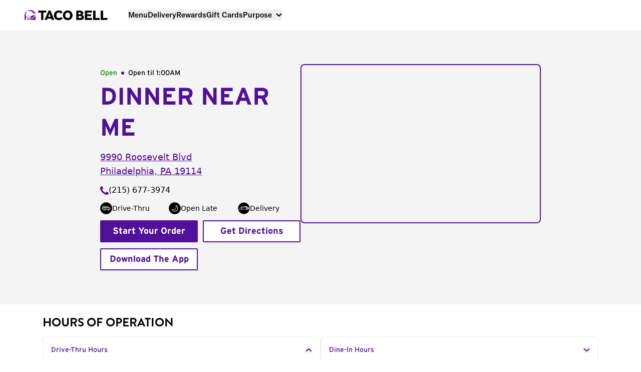

--- FILE ---
content_type: text/html; charset=utf-8
request_url: https://locations.tacobell.com/pa/philadelphia/9990-roosevelt-blvd/dinner.html
body_size: 25735
content:
<!DOCTYPE html><html lang="en"><head><link rel="stylesheet" href="/assets/static/index-BKVtUWUD.css"/>
<link rel="stylesheet" href="/assets/static/PhotoGallery-CJ-KzOvo.css"/><title>Taco Bell® Dinner Near Me in Philadelphia, PA</title>
    <meta charset="UTF-8"/>
    <meta name="viewport" content="width=device-width, initial-scale=1, maximum-scale=5"/>
    <meta name="title" content="Taco Bell® Dinner Near Me in Philadelphia, PA"/>
<meta name="description" content="Get Taco Bell for dinner near you at 9990 Roosevelt Blvd in Philadelphia, PA. Order online for restaurant pick-up or delivery!"/>
<meta property="og:title" content="Taco Bell® Dinner Near Me in Philadelphia, PA"/>
<meta property="og:description" content="Get Taco Bell for dinner near you at 9990 Roosevelt Blvd in Philadelphia, PA. Order online for restaurant pick-up or delivery!"/>
<meta property="og:url" content="https://locations.tacobell.com/pa/philadelphia/9990-roosevelt-blvd/dinner.html"/>
<link rel="canonical" href="https://locations.tacobell.com/pa/philadelphia/9990-roosevelt-blvd/dinner.html"/>
<link rel="icon" type="image/x-icon" href="/assets/static/favicon-RMFtPMjp.ico"/>
<meta name="google-site-verification" content="SAwRC16gEYLG-mEA8H9wA4zuhJnmNVAlXoxM4o2KtZU"/>
<meta http-equiv="X-UA-Compatible" content="IE=edge"/>
<link rel="dns-prefetch" href="//www.yext-pixel.com"/>
<link rel="dns-prefetch" href="//a.cdnmktg.com"/>
<link rel="dns-prefetch" href="//a.mktgcdn.com"/>
<link rel="dns-prefetch" href="//dynl.mktgcdn.com"/>
<link rel="dns-prefetch" href="//dynm.mktgcdn.com"/>
<link rel="dns-prefetch" href="//www.google-analytics.com"/>
<meta name="format-detection" content="telephone=no"/>
<meta property="og:type" content="website"/>
<meta property="twitter:card" content="summary"/>
<meta name="geo.position" content="40.094188,-75.016708"/>
<meta name="geo.placename" content="Philadelphia,Pennsylvania"/>
<meta name="geo.region" content="US-PA"/>
    <script data-cfasync="false" src="https://transcend-cdn.com/cm/e7401ac7-ba3d-4dda-8e3b-63475ab9990f/airgap.js"></script>
    <script type="text/plain" class="optanon-category-C0002"> 
        (function() {
          var script = document.createElement('script');
          script.src = "https://www.googletagmanager.com/gtag/js?id=GTM-KSC92BG";
          script.async = true;
          document.head.appendChild(script);
        })();
        window.dataLayer = window.dataLayer || [];
        function gtag(){dataLayer.push(arguments);}
        gtag('js', new Date());
        gtag('config', 'GTM-KSC92BG');
      </script>
<script type="application/ld+json">
  {"@graph":[{"@context":"https://schema.org","@type":"FastFoodRestaurant","@id":"https://locations.tacobell.com/pa/philadelphia/9990-roosevelt-blvd/dinner","openingHours":["Mo 09:00-01:00","Tu 09:00-01:00","We 09:00-01:00","Th 09:00-01:00","Fr 09:00-02:00","Sa 09:00-02:00","Su 09:00-01:00"],"address":{"@type":"PostalAddress","addressLocality":"Philadelphia","addressRegion":"PA","postalCode":"19114","streetAddress":"9990 Roosevelt Blvd","addressCountry":"US"},"brand":{"@type":"Brand","name":"Taco Bell"},"name":"Dinner","logo":{"@type":"ImageObject","height":62,"url":"https://a.mktgcdn.com/p/_BNy4OXE7yJD77l64m0y0IPiV3QyVSwSBwrf9-XsdS4/512x62.webp","width":512,"alternateName":"Taco Bell Logo"},"geo":{"@type":"GeoCoordinates","latitude":40.094188,"longitude":-75.016708},"image":{"@type":"ImageObject","height":62,"url":"https://a.mktgcdn.com/p/_BNy4OXE7yJD77l64m0y0IPiV3QyVSwSBwrf9-XsdS4/512x62.webp","width":512,"alternateName":"Taco Bell Logo"},"telephone":"+12156773974","description":"","url":"https://locations.tacobell.com/pa/philadelphia/9990-roosevelt-blvd/dinner","servesCuisine":"Fast Food, Mexican, Tacos, Breakfast, Tex-Mex","priceRange":"$","hasDriveThroughService":true,"hasMap":{"@type":"Map"},"acceptsReservations":false,"amenityFeature":[{"@type":"LocationFeatureSpecification","name":"Drive Thru","value":true},{"@type":"LocationFeatureSpecification","name":"Late Night Hours","value":true},{"@type":"LocationFeatureSpecification","name":"Delivery","value":true},{"@type":"LocationFeatureSpecification","name":"Online Ordering","value":true}],"parentOrganization":{"@type":"Organization","@id":"https://locations.tacobell.com/#organization","sameAs":["https://www.facebook.com/tacobell","https://www.instagram.com/tacobell/","https://x.com/tacobell","https://www.tiktok.com/@tacobell?","https://www.youtube.com/user/tacobell","https://www.linkedin.com/company/taco-bell/"]},"menu":"https://www.tacobell.com/food?store=005569"},{"@context":"https://schema.org","@type":"Organization","@id":"https://locations.tacobell.com/#organization","name":"Taco Bell","url":"https://locations.tacobell.com/","brand":"Taco Bell","logo":{"@type":"ImageObject","height":62,"url":"https://a.mktgcdn.com/p/_BNy4OXE7yJD77l64m0y0IPiV3QyVSwSBwrf9-XsdS4/512x62.webp","width":512,"alternateName":"Taco Bell Logo"}},{"@context":"https://schema.org","@type":"WebPage","headline":"Dinner","image":{"@type":"ImageObject","height":62,"url":"https://a.mktgcdn.com/p/_BNy4OXE7yJD77l64m0y0IPiV3QyVSwSBwrf9-XsdS4/512x62.webp","width":512,"alternateName":"Taco Bell Logo"},"url":"https://locations.tacobell.com/pa/philadelphia/9990-roosevelt-blvd/dinner","breadcrumb":{"@context":"https://schema.org","@type":"BreadcrumbList","itemListElement":[{"@type":"ListItem","position":1,"name":"Dinner","item":"https://locations.tacobell.com/pa/philadelphia/9990-roosevelt-blvd/dinner"}]}}]}
  </script><script type="module">
        const componentURL = new URL("/assets/client/location-intent.DQMgWEBM.js", import.meta.url)
        const component = await import(componentURL);

        const renderURL = new URL("/assets/render/_client.BS01Gad2.js", import.meta.url)
        const render = await import(renderURL);

        render.render(
        {
            Page: component.default,
            pageProps: JSON.parse(decodeURIComponent("%7B%22document%22%3A%7B%22__%22%3A%7B%22entityPageSet%22%3A%7B%7D%2C%22name%22%3A%22location-intent%22%7D%2C%22_additionalLayoutComponents%22%3A%5B%22CustomCodeSection%22%5D%2C%22_env%22%3A%7B%22YEXT_PUBLIC_ANALYTICS_API_KEY%22%3A%227473c4183b14f410471fd9e4ebb52e5c%22%2C%22YEXT_PUBLIC_ENVIRONMENT%22%3A%22production%22%2C%22YEXT_PUBLIC_LOCATOR_API_KEY%22%3A%22065dec2e7f94fe7b3712bca7639e97c9%22%2C%22YEXT_PUBLIC_MAPS_API_KEY%22%3A%22AIzaSyDhHGRfKCjXOa_Z13PrqA88d_TOj5UV5DE%22%2C%22YEXT_PUBLIC_NEARBY_API_KEY%22%3A%223e987a34d741a3bb491f69c415af0603%22%2C%22YEXT_PUBLIC_SEARCH_API_KEY%22%3A%22065dec2e7f94fe7b3712bca7639e97c9%22%7D%2C%22_schema%22%3A%7B%22%40context%22%3A%22https%3A%2F%2Fschema.org%22%2C%22%40type%22%3A%22Thing%22%2C%22name%22%3A%22Dinner%22%2C%22url%22%3A%22locations.tacobell.com%2Fpa%2Fphiladelphia%2F9990-roosevelt-blvd%2Fdinner%22%7D%2C%22_site%22%3A%7B%22c_footerAppQR%22%3A%7B%22alternateText%22%3A%22QR%20code%20to%20download%20Taco%20Bell%20App%22%2C%22height%22%3A400%2C%22url%22%3A%22https%3A%2F%2Fa.mktgcdn.com%2Fp%2FOpdc_MAmVVQMFU5Zpuq-iefX2QZDoLmvCgrm4WiEBaI%2F400x400.png%22%2C%22width%22%3A400%7D%2C%22c_footerAppQrLabel%22%3A%22SCAN%20TO%20DOWNLOAD%20TACO%20BELL%20APP!%22%2C%22c_footerAppQrMobileBtn%22%3A%7B%22label%22%3A%22Download%20App%22%2C%22link%22%3A%22https%3A%2F%2Ftacobell.onelink.me%2Fz7Q9%2Ftqqeov33%22%2C%22linkType%22%3A%22OTHER%22%7D%2C%22c_footerAppTitle%22%3A%22Redeem%20exclusive%20rewards%20only%20on%20the%20app.%22%2C%22c_footerCopyright%22%3A%22%C2%A92025%20Taco%20Bell%20IP%20Holder%2C%20LLC.%20All%20Rights%20Reserved.%20TACO%20BELL%2C%20the%20Bell%20logo%2C%20and%20other%20marks%20are%20the%20property%20of%20Taco%20Bell%20IP%20Holder%2C%20LLC.%20All%20other%20trademarks%20are%20the%20property%20of%20their%20respective%20owners.%22%2C%22c_footerDescription%22%3A%22At%20participating%20U.S.%20Taco%20Bell%C2%AE%20locations.%20Contact%20restaurant%20for%20prices%2C%20hours%20%26%20participation%2C%20which%20vary.%20Tax%20extra.%202%2C000%20calories%20a%20day%20used%20for%20general%20nutrition%20advice%2C%20but%20calorie%20needs%20vary.%20Additional%20nutrition%20information%20available%20upon%20request.%22%2C%22c_footerLinks1%22%3A%5B%7B%22label%22%3A%22About%20Us%22%2C%22link%22%3A%22https%3A%2F%2Fwww.tacobell.com%2Fabout-us%22%2C%22linkType%22%3A%22URL%22%7D%2C%7B%22label%22%3A%22Contact%20Us%22%2C%22link%22%3A%22https%3A%2F%2Fwww.tacobell.com%2Fcontact-us%22%2C%22linkType%22%3A%22URL%22%7D%2C%7B%22label%22%3A%22FAQ%22%2C%22link%22%3A%22https%3A%2F%2Fwww.tacobell.com%2Ffaqs%22%2C%22linkType%22%3A%22URL%22%7D%2C%7B%22label%22%3A%22Careers%22%2C%22link%22%3A%22https%3A%2F%2Fwww.tacobell.com%2Fcareers%22%2C%22linkType%22%3A%22URL%22%7D%2C%7B%22label%22%3A%22Taco%20Bell%20Foundation%22%2C%22link%22%3A%22https%3A%2F%2Fwww.tacobellfoundation.org%2F%22%2C%22linkType%22%3A%22URL%22%7D%2C%7B%22label%22%3A%22Franchise%20Info%22%2C%22link%22%3A%22https%3A%2F%2Fwww.tacobell.com%2Ffranchise%22%2C%22linkType%22%3A%22URL%22%7D%2C%7B%22label%22%3A%22Newsroom%22%2C%22link%22%3A%22https%3A%2F%2Fwww.tacobell.com%2Fnewsroom%22%2C%22linkType%22%3A%22URL%22%7D%2C%7B%22label%22%3A%22Blog%22%2C%22link%22%3A%22https%3A%2F%2Fwww.tacobell.com%2Fstories%22%2C%22linkType%22%3A%22URL%22%7D%2C%7B%22label%22%3A%22Gift%20Cards%22%2C%22link%22%3A%22https%3A%2F%2Fwww.tacobell.com%2Fgift-cards%22%2C%22linkType%22%3A%22URL%22%7D%2C%7B%22label%22%3A%22Taco%20Shop%22%2C%22link%22%3A%22https%3A%2F%2Fwww.tacobelltacoshop.com%2F%22%2C%22linkType%22%3A%22URL%22%7D%2C%7B%22label%22%3A%22Taco%20Bell%20Weddings%22%2C%22link%22%3A%22https%3A%2F%2Fwww.tacobellwedding.com%2F%22%2C%22linkType%22%3A%22URL%22%7D%2C%7B%22label%22%3A%22Mobile%20App%22%2C%22link%22%3A%22https%3A%2F%2Fwww.tacobell.com%2Fmobile-app%22%2C%22linkType%22%3A%22URL%22%7D%2C%7B%22label%22%3A%22Offers%20and%20Deals%22%2C%22link%22%3A%22https%3A%2F%2Fwww.tacobell.com%2Foffers-and-deals%22%2C%22linkType%22%3A%22URL%22%7D%2C%7B%22label%22%3A%22Popular%20Links%22%2C%22link%22%3A%22https%3A%2F%2Fwww.tacobell.com%2Fpopular-links%22%2C%22linkType%22%3A%22URL%22%7D%5D%2C%22c_footerLinks2%22%3A%5B%7B%22label%22%3A%22Cookies%20and%20Ads%22%2C%22link%22%3A%22https%3A%2F%2Fwww.tacobell.com%2Flegal%2Fcookie-ads-policy%22%2C%22linkType%22%3A%22URL%22%7D%2C%7B%22label%22%3A%22Privacy%20Policy%22%2C%22link%22%3A%22https%3A%2F%2Fwww.tacobell.com%2Flegal%2Fprivacy-policy%22%2C%22linkType%22%3A%22URL%22%7D%2C%7B%22label%22%3A%22California%20Privacy%20Notice%22%2C%22link%22%3A%22https%3A%2F%2Fwww.tacobell.com%2Flegal%2Fcalifornia-privacy-notice%22%2C%22linkType%22%3A%22URL%22%7D%2C%7B%22label%22%3A%22Terms%20of%20Use%22%2C%22link%22%3A%22https%3A%2F%2Fwww.tacobell.com%2Flegal%2Fterms-of-use%22%2C%22linkType%22%3A%22URL%22%7D%2C%7B%22label%22%3A%22Accessibility%20Statement%22%2C%22link%22%3A%22https%3A%2F%2Fwww.tacobell.com%2Flegal%2Faccessibility-statement%22%2C%22linkType%22%3A%22URL%22%7D%2C%7B%22label%22%3A%22Responsible%20Disclosure%22%2C%22link%22%3A%22https%3A%2F%2Ftacobell.responsibledisclosure.com%2Fhc%2Fen-us%22%2C%22linkType%22%3A%22URL%22%7D%2C%7B%22label%22%3A%22Do%20Not%20Sell%20or%20Share%20My%20Personal%20Information%22%2C%22link%22%3A%22https%3A%2F%2Fprivacyportal-cdn.onetrust.com%2Fdsarwebform%2F94ba57b5-e5fc-4459-a91d-28bc381b6185%2F29f96214-ed04-4d09-bd72-596a314bda4a.html%22%2C%22linkType%22%3A%22URL%22%7D%5D%2C%22c_footerV2Links%22%3A%5B%7B%22callToAction%22%3A%5B%7B%22label%22%3A%22About%20Taco%20Bell%22%2C%22link%22%3A%22https%3A%2F%2Fwww.tacobell.com%2Fabout-us%22%2C%22linkType%22%3A%22URL%22%7D%2C%7B%22label%22%3A%22Purpose%22%2C%22link%22%3A%22https%3A%2F%2Fwww.tacobell.com%2Fpurpose%22%2C%22linkType%22%3A%22URL%22%7D%2C%7B%22label%22%3A%22Nutrition%22%2C%22link%22%3A%22https%3A%2F%2Fwww.tacobell.com%2Fnutrition%2Finfo%22%2C%22linkType%22%3A%22URL%22%7D%2C%7B%22label%22%3A%22Locations%22%2C%22link%22%3A%22https%3A%2F%2Fwww.tacobell.com%2Flocations%22%2C%22linkType%22%3A%22URL%22%7D%2C%7B%22label%22%3A%22Offers%20%26%20Deals%22%2C%22link%22%3A%22https%3A%2F%2Fwww.tacobell.com%2Foffers-and-deals%22%2C%22linkType%22%3A%22URL%22%7D%2C%7B%22label%22%3A%22Newsroom%22%2C%22link%22%3A%22https%3A%2F%2Fwww.tacobell.com%2Fnewsroom%22%2C%22linkType%22%3A%22URL%22%7D%2C%7B%22label%22%3A%22Stories%22%2C%22link%22%3A%22https%3A%2F%2Fwww.tacobell.com%2Fstories%22%2C%22linkType%22%3A%22URL%22%7D%5D%2C%22header%22%3A%22About%20Us%22%7D%2C%7B%22callToAction%22%3A%5B%7B%22label%22%3A%22Mobile%20App%22%2C%22link%22%3A%22https%3A%2F%2Fwww.tacobell.com%2Fmobile-app%22%2C%22linkType%22%3A%22URL%22%7D%2C%7B%22label%22%3A%22Gift%20Cards%22%2C%22link%22%3A%22https%3A%2F%2Fwww.tacobell.com%2Fgift-cards%22%2C%22linkType%22%3A%22URL%22%7D%2C%7B%22label%22%3A%22Rewards%22%2C%22link%22%3A%22https%3A%2F%2Fwww.tacobell.com%2Frewards%22%2C%22linkType%22%3A%22URL%22%7D%2C%7B%22label%22%3A%22Delivery%22%2C%22link%22%3A%22https%3A%2F%2Fwww.tacobell.com%2Fdelivery%22%2C%22linkType%22%3A%22URL%22%7D%2C%7B%22label%22%3A%22Taco%20Shop%22%2C%22link%22%3A%22https%3A%2F%2Fwww.tacobelltacoshop.com%2F%22%2C%22linkType%22%3A%22URL%22%7D%5D%2C%22header%22%3A%22Explore%22%7D%2C%7B%22callToAction%22%3A%5B%7B%22label%22%3A%22Help%20%26%20FAQs%22%2C%22link%22%3A%22https%3A%2F%2Fhelp.tacobell.com%2Fs%2F%22%2C%22linkType%22%3A%22URL%22%7D%2C%7B%22label%22%3A%22Careers%22%2C%22link%22%3A%22https%3A%2F%2Fjobs.tacobell.com%2F%22%2C%22linkType%22%3A%22URL%22%7D%2C%7B%22label%22%3A%22Taco%20Bell%20Foundation%22%2C%22link%22%3A%22https%3A%2F%2Fwww.tacobellfoundation.org%2F%22%2C%22linkType%22%3A%22URL%22%7D%2C%7B%22label%22%3A%22Franchise%20Information%22%2C%22link%22%3A%22https%3A%2F%2Fwww.tacobell.com%2Ffranchise%22%2C%22linkType%22%3A%22URL%22%7D%5D%2C%22header%22%3A%22Contact%20Us%22%7D%5D%2C%22c_headerDesktopLogo%22%3A%7B%22alternateText%22%3A%22Taco%20Bell%20Logo%22%2C%22height%22%3A62%2C%22url%22%3A%22https%3A%2F%2Fa.mktgcdn.com%2Fp%2F_BNy4OXE7yJD77l64m0y0IPiV3QyVSwSBwrf9-XsdS4%2F512x62.webp%22%2C%22width%22%3A512%7D%2C%22c_organizationName%22%3A%22Taco%20Bell%22%2C%22c_reactHeaderLinks%22%3A%5B%7B%22label%22%3A%22Find%20A%20Location%22%2C%22link%22%3A%22https%3A%2F%2Fwww.tacobell.com%2Flocations%22%2C%22linkType%22%3A%22URL%22%7D%2C%7B%22label%22%3A%22View%20Menu%22%2C%22link%22%3A%22https%3A%2F%2Fwww.tacobell.com%2Ffood%22%2C%22linkType%22%3A%22URL%22%7D%5D%2C%22c_reactHeaderLinksV2%22%3A%5B%7B%22label%22%3A%22Menu%22%2C%22link%22%3A%22https%3A%2F%2Fwww.tacobell.com%2Ffood%22%2C%22linkType%22%3A%22URL%22%7D%2C%7B%22label%22%3A%22Delivery%22%2C%22link%22%3A%22https%3A%2F%2Fwww.tacobell.com%2Fdelivery%22%2C%22linkType%22%3A%22URL%22%7D%2C%7B%22label%22%3A%22Rewards%22%2C%22link%22%3A%22https%3A%2F%2Fwww.tacobell.com%2Frewards%22%2C%22linkType%22%3A%22URL%22%7D%2C%7B%22label%22%3A%22Gift%20Cards%22%2C%22link%22%3A%22https%3A%2F%2Fwww.tacobell.com%2Fgift-cards%22%2C%22linkType%22%3A%22URL%22%7D%2C%7B%22label%22%3A%22Purpose%22%2C%22link%22%3A%22https%3A%2F%2Fwww.tacobell.com%2Fpurpose%22%2C%22linkType%22%3A%22URL%22%7D%5D%2C%22c_reactHeaderLinksV3SubNavigation%22%3A%5B%7B%22headerItem%22%3A%22Menu%22%2C%22headerURL%22%3A%22https%3A%2F%2Fwww.tacobell.com%2Ffood%22%7D%2C%7B%22headerItem%22%3A%22Delivery%22%2C%22headerURL%22%3A%22https%3A%2F%2Fwww.tacobell.com%2Fdelivery%22%7D%2C%7B%22headerItem%22%3A%22Rewards%22%2C%22headerURL%22%3A%22https%3A%2F%2Fwww.tacobell.com%2Frewards%22%7D%2C%7B%22headerItem%22%3A%22Gift%20Cards%22%2C%22headerURL%22%3A%22https%3A%2F%2Fwww.tacobell.com%2Fgift-cards%22%7D%2C%7B%22headerItem%22%3A%22Purpose%22%2C%22headerURL%22%3A%22https%3A%2F%2Fwww.tacobell.com%2Fpurpose%22%2C%22subNavigationItems%22%3A%5B%7B%22label%22%3A%22People%22%2C%22link%22%3A%22https%3A%2F%2Fwww.tacobell.com%2Fpurpose%2Fpeople%22%2C%22linkType%22%3A%22URL%22%7D%2C%7B%22label%22%3A%22Planet%22%2C%22link%22%3A%22https%3A%2F%2Fwww.tacobell.com%2Fpurpose%2Fplanet%22%2C%22linkType%22%3A%22URL%22%7D%2C%7B%22label%22%3A%22Food%22%2C%22link%22%3A%22https%3A%2F%2Fwww.tacobell.com%2Fpurpose%2Ffood%22%2C%22linkType%22%3A%22URL%22%7D%5D%7D%5D%2C%22c_reactHeaderV2UserLink%22%3A%22https%3A%2F%2Fwww.tacobell.com%2Flogin%2Fyum%22%2C%22c_reactSidebarLinks%22%3A%5B%7B%22label%22%3A%22Menu%22%2C%22link%22%3A%22https%3A%2F%2Fwww.tacobell.com%2Ffood%22%2C%22linkType%22%3A%22URL%22%7D%2C%7B%22label%22%3A%22Locations%22%2C%22link%22%3A%22https%3A%2F%2Fwww.tacobell.com%2Flocations%22%2C%22linkType%22%3A%22URL%22%7D%2C%7B%22label%22%3A%22Delivery%22%2C%22link%22%3A%22https%3A%2F%2Fwww.tacobell.com%2Fdelivery%22%2C%22linkType%22%3A%22URL%22%7D%2C%7B%22label%22%3A%22Rewards%22%2C%22link%22%3A%22https%3A%2F%2Fwww.tacobell.com%2Frewards%22%2C%22linkType%22%3A%22URL%22%7D%2C%7B%22label%22%3A%22Nutrition%22%2C%22link%22%3A%22https%3A%2F%2Fwww.tacobell.com%2Fnutrition%2Finfo%22%2C%22linkType%22%3A%22URL%22%7D%5D%2C%22c_reactSidebarLinksV2%22%3A%5B%7B%22label%22%3A%22Menu%22%2C%22link%22%3A%22https%3A%2F%2Fwww.tacobell.com%2Ffood%22%2C%22linkType%22%3A%22URL%22%7D%2C%7B%22label%22%3A%22Delivery%22%2C%22link%22%3A%22https%3A%2F%2Fwww.tacobell.com%2Fdelivery%22%2C%22linkType%22%3A%22URL%22%7D%2C%7B%22label%22%3A%22Rewards%22%2C%22link%22%3A%22https%3A%2F%2Fwww.tacobell.com%2Frewards%22%2C%22linkType%22%3A%22URL%22%7D%2C%7B%22label%22%3A%22Gift%20Cards%22%2C%22link%22%3A%22https%3A%2F%2Fwww.tacobell.com%2Fgift-cards%22%2C%22linkType%22%3A%22URL%22%7D%5D%2C%22c_reactSidebarV2AuthLinks%22%3A%5B%7B%22label%22%3A%22Sign%20up%22%2C%22link%22%3A%22https%3A%2F%2Fwww.tacobell.com%2Fregister%2Fyum%22%2C%22linkType%22%3A%22URL%22%7D%2C%7B%22label%22%3A%22Log%20In%22%2C%22link%22%3A%22https%3A%2F%2Fwww.tacobell.com%2Flogin%2Fyum%22%2C%22linkType%22%3A%22URL%22%7D%5D%2C%22c_reactSidebarV2SubLinks%22%3A%5B%7B%22label%22%3A%22Find%20A%20Nearby%20Taco%20Bell%22%2C%22link%22%3A%22https%3A%2F%2Fwww.tacobell.com%2Flocations%22%2C%22linkType%22%3A%22URL%22%7D%2C%7B%22label%22%3A%22Download%20Our%20App%22%2C%22link%22%3A%22https%3A%2F%2Ftacobell.onelink.me%2Fz7Q9%2Ftqqeov33%22%2C%22linkType%22%3A%22URL%22%7D%5D%2C%22c_socialLinks%22%3A%5B%7B%22label%22%3A%22Facebook%22%2C%22link%22%3A%22https%3A%2F%2Fwww.facebook.com%2Ftacobell%22%2C%22linkType%22%3A%22URL%22%7D%2C%7B%22label%22%3A%22Instagram%22%2C%22link%22%3A%22https%3A%2F%2Fwww.instagram.com%2Ftacobell%2F%22%2C%22linkType%22%3A%22URL%22%7D%2C%7B%22label%22%3A%22Twitter%22%2C%22link%22%3A%22https%3A%2F%2Fx.com%2Ftacobell%22%2C%22linkType%22%3A%22URL%22%7D%2C%7B%22label%22%3A%22Tiktok%22%2C%22link%22%3A%22https%3A%2F%2Fwww.tiktok.com%2F%40tacobell%3F%22%2C%22linkType%22%3A%22URL%22%7D%2C%7B%22label%22%3A%22Youtube%22%2C%22link%22%3A%22https%3A%2F%2Fwww.youtube.com%2Fuser%2Ftacobell%22%2C%22linkType%22%3A%22URL%22%7D%2C%7B%22label%22%3A%22LinkedIn%22%2C%22link%22%3A%22https%3A%2F%2Fwww.linkedin.com%2Fcompany%2Ftaco-bell%2F%22%2C%22linkType%22%3A%22URL%22%7D%5D%2C%22c_socialLinksTitle%22%3A%22Stay%20Connected%22%2C%22id%22%3A%22site-entity%22%2C%22meta%22%3A%7B%22entityType%22%3A%7B%22id%22%3A%22ce_site%22%2C%22uid%22%3A144850%7D%2C%22locale%22%3A%22en%22%7D%2C%22uid%22%3A1080026049%7D%2C%22_yext%22%3A%7B%22contentDeliveryAPIDomain%22%3A%22https%3A%2F%2Fcdn.yextapis.com%22%2C%22managementAPIDomain%22%3A%22https%3A%2F%2Fapi.yext.com%22%2C%22platformDomain%22%3A%22https%3A%2F%2Fwww.yext.com%22%7D%2C%22address%22%3A%7B%22city%22%3A%22Philadelphia%22%2C%22countryCode%22%3A%22US%22%2C%22line1%22%3A%229990%20Roosevelt%20Blvd%22%2C%22localizedCountryName%22%3A%22United%20States%22%2C%22localizedRegionName%22%3A%22Pennsylvania%22%2C%22postalCode%22%3A%2219114%22%2C%22region%22%3A%22PA%22%7D%2C%22businessId%22%3A1265594%2C%22c_amenities%22%3A%5B%22DRIVE_THRU%22%2C%22LATE_NIGHT_HOURS%22%2C%22DELIVERY%22%2C%22ONLINE_ORDERING%22%5D%2C%22c_driveThruHours%22%3A%7B%22friday%22%3A%7B%22openIntervals%22%3A%5B%7B%22end%22%3A%2202%3A00%22%2C%22start%22%3A%2209%3A00%22%7D%5D%7D%2C%22monday%22%3A%7B%22openIntervals%22%3A%5B%7B%22end%22%3A%2201%3A00%22%2C%22start%22%3A%2209%3A00%22%7D%5D%7D%2C%22saturday%22%3A%7B%22openIntervals%22%3A%5B%7B%22end%22%3A%2202%3A00%22%2C%22start%22%3A%2209%3A00%22%7D%5D%7D%2C%22sunday%22%3A%7B%22openIntervals%22%3A%5B%7B%22end%22%3A%2201%3A00%22%2C%22start%22%3A%2209%3A00%22%7D%5D%7D%2C%22thursday%22%3A%7B%22openIntervals%22%3A%5B%7B%22end%22%3A%2201%3A00%22%2C%22start%22%3A%2209%3A00%22%7D%5D%7D%2C%22tuesday%22%3A%7B%22openIntervals%22%3A%5B%7B%22end%22%3A%2201%3A00%22%2C%22start%22%3A%2209%3A00%22%7D%5D%7D%2C%22wednesday%22%3A%7B%22openIntervals%22%3A%5B%7B%22end%22%3A%2201%3A00%22%2C%22start%22%3A%2209%3A00%22%7D%5D%7D%7D%2C%22c_intentPageLink%22%3A%5B%7B%22c_googleMyBusinessProfileURL%22%3A%22https%3A%2F%2Fmaps.google.com%2F%3Fcid%3D4630565925409394361%22%2C%22c_intentPageLink%22%3A%5B%7B%22name%22%3A%22Breakfast%22%2C%22slug%22%3A%22pa%2Fphiladelphia%2F9990-roosevelt-blvd%2Fbreakfast%22%7D%2C%7B%22name%22%3A%22Fast%20Food%22%2C%22slug%22%3A%22pa%2Fphiladelphia%2F9990-roosevelt-blvd%2Ffast-food%22%7D%2C%7B%22name%22%3A%22Lunch%22%2C%22slug%22%3A%22pa%2Fphiladelphia%2F9990-roosevelt-blvd%2Flunch%22%7D%2C%7B%22name%22%3A%22Dinner%22%2C%22slug%22%3A%22pa%2Fphiladelphia%2F9990-roosevelt-blvd%2Fdinner%22%7D%2C%7B%22name%22%3A%22Restaurant%22%2C%22slug%22%3A%22pa%2Fphiladelphia%2F9990-roosevelt-blvd%2Frestaurant%22%7D%2C%7B%22name%22%3A%22Takeout%22%2C%22slug%22%3A%22pa%2Fphiladelphia%2F9990-roosevelt-blvd%2Ftakeout%22%7D%5D%2C%22c_reactIntentLinksSectionDescription%22%3A%22Learn%20more%20about%20what%20Taco%20Bell%20has%20to%20offer.%22%2C%22c_reactIntentLinksSectionTitle%22%3A%22WANT%20MORE%3F%22%2C%22c_sectionTextList%22%3A%5B%7B%22sectionDescription%22%3A%5B%22Learn%20more%20about%20Taco%20Bell%20Rewards%22%5D%2C%22sectionLink%22%3A%5B%22https%3A%2F%2Fwww.tacobell.com%2Frewards%22%5D%2C%22sectionTitle%22%3A%5B%22Rewards%22%5D%7D%2C%7B%22sectionDescription%22%3A%5B%22Learn%20more%20about%20Happier%20Hour%22%5D%2C%22sectionLink%22%3A%5B%22https%3A%2F%2Fwww.tacobell.com%2Fpromotions%2Fhappier-hour%22%5D%2C%22sectionTitle%22%3A%5B%22Happier%20Hour%22%5D%7D%2C%7B%22sectionDescription%22%3A%5B%22Get%20Taco%20Bell%20offers%20and%20deals%22%5D%2C%22sectionLink%22%3A%5B%22https%3A%2F%2Fwww.tacobell.com%2Foffers-and-deals%22%5D%2C%22sectionTitle%22%3A%5B%22Offers%22%5D%7D%5D%2C%22c_storeHours%22%3A%7B%22friday%22%3A%7B%22openIntervals%22%3A%5B%7B%22end%22%3A%2222%3A00%22%2C%22start%22%3A%2209%3A00%22%7D%5D%7D%2C%22monday%22%3A%7B%22openIntervals%22%3A%5B%7B%22end%22%3A%2222%3A00%22%2C%22start%22%3A%2209%3A00%22%7D%5D%7D%2C%22saturday%22%3A%7B%22openIntervals%22%3A%5B%7B%22end%22%3A%2222%3A00%22%2C%22start%22%3A%2209%3A00%22%7D%5D%7D%2C%22sunday%22%3A%7B%22openIntervals%22%3A%5B%7B%22end%22%3A%2222%3A00%22%2C%22start%22%3A%2209%3A00%22%7D%5D%7D%2C%22thursday%22%3A%7B%22openIntervals%22%3A%5B%7B%22end%22%3A%2222%3A00%22%2C%22start%22%3A%2209%3A00%22%7D%5D%7D%2C%22tuesday%22%3A%7B%22openIntervals%22%3A%5B%7B%22end%22%3A%2222%3A00%22%2C%22start%22%3A%2209%3A00%22%7D%5D%7D%2C%22wednesday%22%3A%7B%22openIntervals%22%3A%5B%7B%22end%22%3A%2222%3A00%22%2C%22start%22%3A%2209%3A00%22%7D%5D%7D%7D%2C%22dm_directoryParents_us_directory%22%3A%5B%7B%22name%22%3A%22US%20Directory%22%2C%22slug%22%3A%22index.html%22%7D%2C%7B%22c_addressRegionDisplayName%22%3A%22Pennsylvania%22%2C%22name%22%3A%22PA%22%2C%22slug%22%3A%22pa%22%7D%2C%7B%22c_addressRegionDisplayName%22%3A%22Pennsylvania%22%2C%22name%22%3A%22Philadelphia%22%2C%22slug%22%3A%22pa%2Fphiladelphia%22%7D%5D%2C%22timezone%22%3A%22America%2FNew_York%22%7D%5D%2C%22c_intentPageType%22%3A%22DINNER%22%2C%22c_reactAboutDescription%22%3A%7B%22markdown%22%3A%22Find%20Taco%20Bell%20for%20dinner%20near%20you%20at%209990%20Roosevelt%20Blvd%20in%20Philadelphia%2C%20PA.%20Start%20your%20night%20off%20right%20by%20grabbing%20something%20cheesy%2C%20saucy%2C%20crunchy%20or%20spicy.%20Our%20%5BCravings%20Value%20Menu%5D(https%3A%2F%2Fwww.tacobell.com%2Ffood%2Fcravings-value-menu%3Fstore%3D005569)%20features%20a%20variety%20of%20menu%20items%20at%20a%20great%20value.%20You%20can't%20go%20wrong%20with%20a%20%5BMexican%20Pizza%5D(https%3A%2F%2Fwww.tacobell.com%2Ffood%2Fspecialties%2Fmexican-pizza%3Fstore%3D005569)%2C%20%5BCheesy%20Gordita%20Crunch%5D(https%3A%2F%2Fwww.tacobell.com%2Ffood%2Fspecialties%2Fcheesy-gordita-crunch%3Fstore%3D005569)%2C%20or%20a%20%5BNacho%20Cheese%20Doritos%C2%AE%20Locos%20Tacos%5D(https%3A%2F%2Fwww.tacobell.com%2Ffood%2Ftacos%2Fnacho-cheese-doritos-locos-tacos%3Fstore%3D005569).%20If%20you're%20looking%20for%20a%20great%20dinner%20option%20close%20to%20the%20Philadelphia%20area%2C%20Taco%20Bell%20is%20where%20it's%20at!%22%7D%2C%22c_reactAboutSectionTitle%22%3A%22ORDER%20DINNER%20NEAR%20YOU%20IN%20Philadelphia%2C%20PA%22%2C%22c_reactCravingSectionSubtitle%22%3A%7B%22markdown%22%3A%22Check%20out%20our%20menu%20and%20explore%20our%20tacos%2C%20burritos%2C%20quesadillas%2C%20nachos%20and%20so%20much%20more.%22%7D%2C%22c_reactCravingSectionTitle%22%3A%22CRAVING%20TACO%20BELL%3F%22%2C%22c_reactCravingSectionViewMenuCTA%22%3A%7B%22label%22%3A%22VIEW%20MENU%22%2C%22link%22%3A%22https%3A%2F%2Fwww.tacobell.com%2Ffood%3Fstore%3D005569%22%2C%22linkType%22%3A%22URL%22%7D%2C%22c_reactCravingTacoBellItems%22%3A%5B%7B%22cTA%22%3A%7B%22label%22%3A%22ORDER%20NOW%22%2C%22link%22%3A%22https%3A%2F%2Fwww.tacobell.com%2Ffood%2Fdeals-and-combos%2Fbuild-your-own-cravings-box%3Fstore%3D005569%22%2C%22linkType%22%3A%22URL%22%7D%2C%22photo%22%3A%7B%22alternateText%22%3A%22Build%20Your%20Own%C2%A0Luxe%C2%A0Cravings%20Box%22%2C%22height%22%3A200%2C%22url%22%3A%22https%3A%2F%2Fa.mktgcdn.com%2Fp%2F3ioRyTot7bwXnXXS3dD_VgdGaCWzoXGsbrqvWNiL_6w%2F200x200.png%22%2C%22width%22%3A200%7D%2C%22title%22%3A%22Build%20Your%20Own%C2%A0Luxe%C2%A0Cravings%20Box%22%7D%2C%7B%22cTA%22%3A%7B%22label%22%3A%22ORDER%20NOW%22%2C%22link%22%3A%22https%3A%2F%2Fwww.tacobell.com%2Ffood%2Ftacos%2Fsoft-taco%3Fstore%3D005569%22%2C%22linkType%22%3A%22URL%22%7D%2C%22photo%22%3A%7B%22alternateText%22%3A%22Soft%20Taco%22%2C%22height%22%3A200%2C%22url%22%3A%22https%3A%2F%2Fa.mktgcdn.com%2Fp%2Fl5UFPRVCLlznvqJ0P7E6dnyECWpFQ2oR_LqlXDJ-OQI%2F200x200.png%22%2C%22width%22%3A200%7D%2C%22title%22%3A%22Soft%20Taco%22%7D%2C%7B%22cTA%22%3A%7B%22label%22%3A%22ORDER%20NOW%22%2C%22link%22%3A%22https%3A%2F%2Fwww.tacobell.com%2Ffood%2Fcravings-value-menu%2Fcheesy-bean-and-rice-burrito%3Fstore%3D005569%22%2C%22linkType%22%3A%22URL%22%7D%2C%22photo%22%3A%7B%22alternateText%22%3A%22Cheesy%20Bean%20And%20Rice%20Burrito%22%2C%22height%22%3A200%2C%22url%22%3A%22https%3A%2F%2Fa.mktgcdn.com%2Fp%2Fan6thZwZm9mBmIiio-qMUDAb3I8JiOpE7StTsuFTXfA%2F200x200.png%22%2C%22width%22%3A200%7D%2C%22title%22%3A%22Cheesy%20Bean%20And%20Rice%20Burrito%22%7D%2C%7B%22cTA%22%3A%7B%22label%22%3A%22ORDER%20NOW%22%2C%22link%22%3A%22https%3A%2F%2Fwww.tacobell.com%2Ffood%2Fquesadillas%2Fchicken-quesadilla%3Fstore%3D005569%22%2C%22linkType%22%3A%22URL%22%7D%2C%22photo%22%3A%7B%22alternateText%22%3A%22Chicken%20Quesadilla%22%2C%22height%22%3A200%2C%22url%22%3A%22https%3A%2F%2Fa.mktgcdn.com%2Fp%2FZcFwxXjPdEHysH62FgCMYQWEbaZiYhmf8q55jXbd--U%2F200x200.png%22%2C%22width%22%3A200%7D%2C%22title%22%3A%22Chicken%20Quesadilla%22%7D%2C%7B%22cTA%22%3A%7B%22label%22%3A%22ORDER%20NOW%22%2C%22link%22%3A%22https%3A%2F%2Fwww.tacobell.com%2Ffood%2Fcravings-value-menu%2Fspicy-potato-soft-taco%3Fstore%3D005569%22%2C%22linkType%22%3A%22URL%22%7D%2C%22photo%22%3A%7B%22alternateText%22%3A%22Spicy%20Potato%20Soft%20Taco%22%2C%22height%22%3A200%2C%22url%22%3A%22https%3A%2F%2Fa.mktgcdn.com%2Fp%2FgnIMFfm3xz4feB_72l7iGi2QJgdVb1kbR1YmjQ81aiM%2F200x200.png%22%2C%22width%22%3A200%7D%2C%22title%22%3A%22Spicy%20Potato%20Soft%20Taco%22%7D%2C%7B%22cTA%22%3A%7B%22label%22%3A%22ORDER%20NOW%22%2C%22link%22%3A%22https%3A%2F%2Fwww.tacobell.com%2Ffood%2Fsides%2Fcheesy-fiesta-potatoes%3Fstore%3D005569%22%2C%22linkType%22%3A%22URL%22%7D%2C%22photo%22%3A%7B%22alternateText%22%3A%22Cheesy%20Fiesta%20Potatoes%22%2C%22height%22%3A200%2C%22url%22%3A%22https%3A%2F%2Fa.mktgcdn.com%2Fp%2F-LCP_oo0zk6yHQeicyBUHbL3KuymtiyaClvvfBxOl8k%2F200x200.png%22%2C%22width%22%3A200%7D%2C%22title%22%3A%22Cheesy%20Fiesta%20Potatoes%22%7D%2C%7B%22cTA%22%3A%7B%22label%22%3A%22ORDER%20NOW%22%2C%22link%22%3A%22https%3A%2F%2Fwww.tacobell.com%2Ffood%2Fspecialties%2Fcheesy-gordita-crunch%3Fstore%3D005569%22%2C%22linkType%22%3A%22URL%22%7D%2C%22photo%22%3A%7B%22alternateText%22%3A%22Cheesy%20Gordita%20Crunch%22%2C%22height%22%3A200%2C%22url%22%3A%22https%3A%2F%2Fa.mktgcdn.com%2Fp%2F7a0tXpTXs7NK1R2RLHe_FXLn_SysGu-HWYUwcq4aVvw%2F200x200.png%22%2C%22width%22%3A200%7D%2C%22title%22%3A%22Cheesy%20Gordita%20Crunch%22%7D%2C%7B%22cTA%22%3A%7B%22label%22%3A%22ORDER%20NOW%22%2C%22link%22%3A%22https%3A%2F%2Fwww.tacobell.com%2Ffood%2Fburritos%2Fbean-burrito%3Fstore%3D005569%22%2C%22linkType%22%3A%22URL%22%7D%2C%22photo%22%3A%7B%22alternateText%22%3A%22Bean%20Burrito%22%2C%22height%22%3A200%2C%22url%22%3A%22https%3A%2F%2Fa.mktgcdn.com%2Fp%2FLt-nFX02O71-CLpFLlNOzspbqFSVzNtNloUOvrilZs0%2F200x200.png%22%2C%22width%22%3A200%7D%2C%22title%22%3A%22Bean%20Burrito%22%7D%5D%2C%22c_reactH1%22%3A%22DINNER%20NEAR%20ME%22%2C%22c_reactHeroCTA1%22%3A%7B%22label%22%3A%22Start%20Your%20Order%22%2C%22link%22%3A%22https%3A%2F%2Fwww.tacobell.com%2Ffood%3Fstore%3D005569%22%2C%22linkType%22%3A%22URL%22%7D%2C%22c_reactHeroCTA3%22%3A%7B%22label%22%3A%22Download%20The%20App%22%2C%22link%22%3A%22https%3A%2F%2Ftacobell.onelink.me%2Fz7Q9%2Ftqqeov33%22%2C%22linkType%22%3A%22URL%22%7D%2C%22c_reactHoursSectionTitle%22%3A%22HOURS%20OF%20OPERATION%22%2C%22c_reactIntentPageAboutCarousel%22%3A%5B%7B%22alternateText%22%3A%22Dinner%22%2C%22height%22%3A293%2C%22url%22%3A%22https%3A%2F%2Fa.mktgcdn.com%2Fp%2FhrPObuySBeTBlAQGqBMXIO1tg0fewIjMq6rkS8sNUhE%2F400x293.jpg%22%2C%22width%22%3A400%7D%5D%2C%22c_reactMetaDescription%22%3A%22Get%20Taco%20Bell%20for%20dinner%20near%20you%20at%209990%20Roosevelt%20Blvd%20in%20Philadelphia%2C%20PA.%20Order%20online%20for%20restaurant%20pick-up%20or%20delivery!%22%2C%22c_reactMetaTitle%22%3A%22Taco%20Bell%C2%AE%20Dinner%20Near%20Me%20in%20Philadelphia%2C%20PA%22%2C%22c_reactOtherLocationsCTA%22%3A%7B%22label%22%3A%22VIEW%20ALL%20LOCATIONS%22%2C%22link%22%3A%22https%3A%2F%2Flocations.tacobell.com%2Findex.html%22%2C%22linkType%22%3A%22URL%22%7D%2C%22c_reactOtherLocationsSubtitle%22%3A%22FIND%20A%20DIFFERENT%20LOCATION%22%2C%22c_reactOtherLocationsTitle%22%3A%22OTHER%20NEARBY%20RESTAURANTS%22%2C%22c_storeNumber%22%3A%22005569%22%2C%22geocodedCoordinate%22%3A%7B%22latitude%22%3A40.094188%2C%22longitude%22%3A-75.016708%7D%2C%22hours%22%3A%7B%22friday%22%3A%7B%22openIntervals%22%3A%5B%7B%22end%22%3A%2202%3A00%22%2C%22start%22%3A%2209%3A00%22%7D%5D%7D%2C%22monday%22%3A%7B%22openIntervals%22%3A%5B%7B%22end%22%3A%2201%3A00%22%2C%22start%22%3A%2209%3A00%22%7D%5D%7D%2C%22saturday%22%3A%7B%22openIntervals%22%3A%5B%7B%22end%22%3A%2202%3A00%22%2C%22start%22%3A%2209%3A00%22%7D%5D%7D%2C%22sunday%22%3A%7B%22openIntervals%22%3A%5B%7B%22end%22%3A%2201%3A00%22%2C%22start%22%3A%2209%3A00%22%7D%5D%7D%2C%22thursday%22%3A%7B%22openIntervals%22%3A%5B%7B%22end%22%3A%2201%3A00%22%2C%22start%22%3A%2209%3A00%22%7D%5D%7D%2C%22tuesday%22%3A%7B%22openIntervals%22%3A%5B%7B%22end%22%3A%2201%3A00%22%2C%22start%22%3A%2209%3A00%22%7D%5D%7D%2C%22wednesday%22%3A%7B%22openIntervals%22%3A%5B%7B%22end%22%3A%2201%3A00%22%2C%22start%22%3A%2209%3A00%22%7D%5D%7D%7D%2C%22id%22%3A%22284119-Dinner%22%2C%22locale%22%3A%22en%22%2C%22mainPhone%22%3A%22%2B12156773974%22%2C%22meta%22%3A%7B%22entityType%22%3A%7B%22id%22%3A%22ce_intentPage%22%2C%22uid%22%3A144801%7D%2C%22locale%22%3A%22en%22%7D%2C%22name%22%3A%22Dinner%22%2C%22siteDomain%22%3A%22locations.tacobell.com%22%2C%22siteId%22%3A150084%2C%22siteInternalHostName%22%3A%22locations.tacobell.com%22%2C%22slug%22%3A%22pa%2Fphiladelphia%2F9990-roosevelt-blvd%2Fdinner%22%2C%22uid%22%3A1079057394%2C%22yextDisplayCoordinate%22%3A%7B%22latitude%22%3A40.094188%2C%22longitude%22%3A-75.016708%7D%2C%22dm_directoryParents%22%3A%5B%7B%22name%22%3A%22US%20Directory%22%2C%22slug%22%3A%22index.html%22%7D%2C%7B%22c_addressRegionDisplayName%22%3A%22Pennsylvania%22%2C%22name%22%3A%22PA%22%2C%22slug%22%3A%22pa%22%7D%2C%7B%22c_addressRegionDisplayName%22%3A%22Pennsylvania%22%2C%22name%22%3A%22Philadelphia%22%2C%22slug%22%3A%22pa%2Fphiladelphia%22%7D%2C%7B%22name%22%3A%229990%20Roosevelt%20Blvd%22%2C%22slug%22%3A%22pa%2Fphiladelphia%2F9990-roosevelt-blvd%22%7D%2C%7B%22name%22%3A%22Dinner%22%2C%22slug%22%3A%22%22%7D%5D%7D%2C%22__meta%22%3A%7B%22mode%22%3A%22production%22%7D%2C%22path%22%3A%22pa%2Fphiladelphia%2F9990-roosevelt-blvd%2Fdinner.html%22%2C%22relativePrefixToRoot%22%3A%22..%2F..%2F..%2F%22%7D")),
        }
        );
    </script><script>var IS_PRODUCTION = true;var PRODUCTION_DOMAINS = JSON.parse("{\"primary\":\"locations.tacobell.com\",\"aliases\":[]}");</script></head>
    <body>
      <div id="reactele"><div class="hidden">
    <!-- Google Tag Manager (noscript) -->
    <noscript><iframe src="https://www.googletagmanager.com/ns.html?id=GTM-KSC92BG" height="0" width="0" style="display:none;visibility:hidden"></iframe></noscript>
    <!-- End Google Tag Manager (noscript) -->
  </div><div class="min-h-screen"><header class="justify-between bg-white z-[100] w-full top-0  xl:mx-[25px] xl:w-[unset] md:h-[60px] flex items-center px-6" data-headlessui-state=""><div class="header-container flex justify-between pr-6 md:pr-0"><div class="flex py-3.5 md:py-0"><div class="flex flex-shrink-0 items-center md:mr-[39px]"><img class="block md:hidden" src="data:image/svg+xml,%3c?xml%20version=&#39;1.0&#39;%20encoding=&#39;utf-8&#39;?%3e%3c!--%20Generator:%20Adobe%20Illustrator%2014.0.0,%20SVG%20Export%20Plug-In%20.%20SVG%20Version:%206.00%20Build%2043363)%20--%3e%3c!DOCTYPE%20svg%20PUBLIC%20&#39;-//W3C//DTD%20SVG%201.1//EN&#39;%20&#39;http://www.w3.org/Graphics/SVG/1.1/DTD/svg11.dtd&#39;%3e%3csvg%20version=&#39;1.1&#39;%20id=&#39;Layer_1&#39;%20xmlns=&#39;http://www.w3.org/2000/svg&#39;%20xmlns:xlink=&#39;http://www.w3.org/1999/xlink&#39;%20x=&#39;0px&#39;%20y=&#39;0px&#39;%20width=&#39;612px&#39;%20height=&#39;612px&#39;%20viewBox=&#39;0%20-1.75%20612%20612&#39;%20enable-background=&#39;new%200%20-1.75%20612%20612&#39;%20xml:space=&#39;preserve&#39;%3e%3cg%3e%3cpath%20fill=&#39;%23FFFFFF&#39;%20d=&#39;M613.1,330.862c0-169.417-136.705-306.123-305.877-306.123C138.049,24.739,1.1,161.445,1.1,330.862l0,0%20V569.12c0,5.614,4.149,9.765,9.765,9.765h592.226c5.615,0,9.765-4.15,9.765-9.765L613.1,330.862L613.1,330.862z&#39;/%3e%3cpath%20fill=&#39;%2368298C&#39;%20d=&#39;M550.362,320.12c-10.497-26.12-99.355-6.346-224.344,60.053%20C204.693,445.107,132.923,520.54,144.152,542.999c11.229,23.923,135.973,7.079,236.305-48.579%20C516.674,419.72,563.789,351.855,550.362,320.12&#39;/%3e%3cpath%20fill=&#39;%23FFFFFF&#39;%20d=&#39;M258.399,507.847c-21.238,0.731-41.012-7.813-54.926-21.971c28.317-28.317,70.55-60.053,122.059-87.394%20c4.882,9.765,7.811,20.506,7.811,31.734C333.831,471.717,300.875,506.382,258.399,507.847&#39;/%3e%3cpath%20fill=&#39;%2368298C&#39;%20d=&#39;M66.768,563.505c5.614,5.615,10.497,9.765,24.655,14.891l3.418,1.465H11.597%20c-5.615,0-9.765-4.15-9.765-9.765V331.838l0,0c0-102.284,50.043-193.096,127.673-248.999l0,0l-3.418,4.15%20c-8.544,10.497-7.079,20.506-2.197,33.933c3.417,9.276-6.347,19.041-11.961,24.655c-21.971,24.656-44.43,57.124-46.626,114.247%20c-2.197,52.241,13.426,98.623,18.309,123.279c5.615,26.12,6.347,34.665,7.079,39.548c19.774-16.845,41.012-33.201,62.006-47.848%20c34.665-22.459,62.005-39.547,86.662-52.241c54.926-29.538,69.085-26.12,25.388-0.732c-42.964,25.389-85.196,54.194-113.514,80.314%20C38.45,501.499,55.538,551.543,66.768,563.505&#39;/%3e%3cpath%20fill=&#39;%2368298C&#39;%20d=&#39;M613.1,569.852c0,5.614-4.149,9.765-9.765,9.765H216.167c0,0,4.882-1.465,5.615-1.465%20c50.775-10.496,110.096-31.735,170.637-65.667c119.861-62.006,198.223-141.832,219.216-200.176l0.733-2.929c0,0,0,0.732,0,2.929%20c0,4.882,0.731,11.961,0.731,18.309V569.852&#39;/%3e%3cpath%20fill=&#39;%239E7FBA&#39;%20d=&#39;M173.935,55.742L173.935,55.742c40.035-19.773,85.929-31.003,134.02-31.003%20c141.832,0,260.96,95.938,295.381,227.028c0,0-4.149-4.15-15.623-9.276c-7.813-3.417-18.309-6.347-33.2-9.276%20c-19.04-3.418-38.082-4.15-60.053-16.112c-38.814-21.238-91.055-112.782-174.055-136.706c-39.547-11.229-70.549-7.079-83.244-4.882%20c-7.08,1.465-20.506,2.929-25.388-3.417c-9.765-12.694-17.576-20.506-32.468-17.577C177.352,54.278,173.935,55.742,173.935,55.742&#39;%20/%3e%3c/g%3e%3c/svg%3e" alt="Taco Bell Logo" width="32" height="29"/><img class="md:block hidden" src="https://a.mktgcdn.com/p/_BNy4OXE7yJD77l64m0y0IPiV3QyVSwSBwrf9-XsdS4/512x62.webp" alt="Taco Bell Logo" width="168" height="20"/></div><div class="ml-3 mr-2 flex items-center md:hidden"><button class="false z-[100] inline-flex items-center justify-center rounded-md text-gray-400 hover:bg-hover-pink hover:text-gray-500 focus:outline-none focus:ring-2 focus:ring-inset focus:ring-hover-pink" id="headlessui-disclosure-button-:R159:" type="button" aria-expanded="false" data-headlessui-state=""><span class="sr-only">Open main menu</span><svg width="24" height="25" viewBox="0 0 24 25" fill="none" xmlns="http://www.w3.org/2000/svg" class="block h-6 w-6" aria-hidden="true"><g><path d="M5 7.5H19" stroke="#501098" stroke-width="2" stroke-linecap="round"></path><path d="M5 12.5H13" stroke="#501098" stroke-width="2" stroke-linecap="round"></path><path d="M5 17.5H17" stroke="#501098" stroke-width="2" stroke-linecap="round"></path></g></svg></button></div><nav class="hidden md:flex mr-10 font-interstate capitalize text-[15px] font-bold text-black gap-5"><div class="relative"><button class="inline-flex items-center gap-1 hover:text-purple focus-visible:outline-purple font-gtAmerica font-medium"><a href="https://www.tacobell.com/food?store=005569" class="Link inline-block ">Menu</a></button></div><div class="relative"><button class="inline-flex items-center gap-1 hover:text-purple focus-visible:outline-purple font-gtAmerica font-medium"><a href="https://www.tacobell.com/delivery?store=005569" class="Link inline-block ">Delivery</a></button></div><div class="relative"><button class="inline-flex items-center gap-1 hover:text-purple focus-visible:outline-purple font-gtAmerica font-medium"><a href="https://www.tacobell.com/rewards?store=005569" class="Link inline-block ">Rewards</a></button></div><div class="relative"><button class="inline-flex items-center gap-1 hover:text-purple focus-visible:outline-purple font-gtAmerica font-medium"><a href="https://www.tacobell.com/gift-cards?store=005569" class="Link inline-block ">Gift Cards</a></button></div><div class="relative"><button class="inline-flex items-center  hover:text-purple focus-visible:outline-purple font-gtAmerica font-medium"><a href="https://www.tacobell.com/purpose?store=005569" class="Link inline-block mr-2">Purpose</a><svg width="12" height="13" viewBox="0 0 12 13" fill="none" xmlns="http://www.w3.org/2000/svg" class="h-3 w-3 transition-transform duration-200 rotate-0"><path d="M6.01475 10C5.69651 9.99993 5.39134 9.87723 5.16635 9.65886L0.366346 5.00174C0.251734 4.89434 0.160315 4.76586 0.0974242 4.62382C0.0345334 4.48177 0.00142989 4.32899 4.53085e-05 4.1744C-0.00133927 4.01981 0.0290225 3.86649 0.0893596 3.72341C0.149697 3.58032 0.2388 3.45033 0.351472 3.34101C0.464143 3.23169 0.598125 3.14524 0.745601 3.0867C0.893077 3.02816 1.05109 2.9987 1.21043 3.00004C1.36976 3.00139 1.52723 3.03351 1.67363 3.09452C1.82004 3.15554 1.95245 3.24424 2.06315 3.35544L6.01475 7.18942L9.96635 3.35544C10.1927 3.14336 10.4958 3.02601 10.8104 3.02866C11.1251 3.03131 11.426 3.15376 11.6485 3.36962C11.871 3.58549 11.9972 3.87751 12 4.18278C12.0027 4.48805 11.8817 4.78215 11.6631 5.00174L6.86314 9.65886C6.63815 9.87723 6.33298 9.99993 6.01475 10Z" fill="currentColor"></path></svg></button></div></nav></div></div></header><div class="container"><div class="inner-centered-container bg-gray !py-[26px] md:!py-[124px] lg:!py-[68px] relative"><div class="flex flex-col lg:flex-row gap-6 md:gap-[50px] xl:justify-center"><div class="flex flex-col lg:flex-row gap-6 md:gap-10"><div class="info-container flex flex-col justify-center lg:w-1/2 xl:w-[400px]"><div class="text-sm leading-[36px] font-normal font-interstate md:text-left text-center flex justify-start"><span class="text-[#0E8606]">Open</span><span class="w-[6px] h-[6px] bg-purple rounded-full block mx-2 my-auto"></span><span>Open til <!-- -->1:00AM</span></div><h1 class="text-4xl md:text-5xl font-black text-purple uppercase font-interstate md:leading-[62px]">DINNER NEAR ME</h1><div class="pt-6 md:pt-3"><a href="https://maps.google.com/?cid=4630565925409394361" class="Link hover:text-bold"><div class="underline text-lg text-purple address"><div class="address-line"><span> 9990 Roosevelt Blvd</span></div><div class="address-line"><span> Philadelphia</span><span>,</span> <abbr title="Pennsylvania">PA</abbr><span> 19114</span></div></div></a></div><div class="text-purple pt-3 flex gap-2 items-center"><svg xmlns="http://www.w3.org/2000/svg" width="17" height="17" viewBox="0 0 17 17" fill="none"><path d="M17 13.4261C17 13.6435 16.9598 13.9272 16.8793 14.2773C16.7988 14.6275 16.7143 14.9032 16.6257 15.1044C16.4567 15.5069 15.9657 15.9335 15.1527 16.3842C14.3961 16.7947 13.6475 17 12.907 17C12.6896 17 12.4783 16.9859 12.2731 16.9577C12.0678 16.9296 11.8364 16.8793 11.5788 16.8068C11.3213 16.7344 11.1301 16.676 11.0053 16.6317C10.8806 16.5875 10.6572 16.505 10.3352 16.3842C10.0133 16.2635 9.81605 16.1911 9.74361 16.1669C8.95478 15.8852 8.25047 15.5511 7.63068 15.1648C6.60038 14.5289 5.53587 13.6616 4.43714 12.5629C3.33842 11.4641 2.47112 10.3996 1.83523 9.36932C1.44886 8.74953 1.11482 8.04522 0.833097 7.25639C0.808949 7.18395 0.736506 6.98674 0.615767 6.66477C0.495028 6.3428 0.412524 6.11944 0.368253 5.99467C0.323982 5.86991 0.265625 5.67874 0.193182 5.42117C0.120739 5.16359 0.0704309 4.93217 0.0422585 4.72692C0.0140862 4.52166 0 4.31037 0 4.09304C0 3.35251 0.205256 2.60393 0.615767 1.8473C1.06652 1.03433 1.49313 0.543324 1.8956 0.37429C2.09683 0.285749 2.37251 0.201231 2.72266 0.120739C3.0728 0.040247 3.35653 0 3.57386 0C3.68655 0 3.77107 0.0120735 3.82741 0.0362225C3.9723 0.0845184 4.18561 0.390388 4.46733 0.953836C4.55587 1.10677 4.67661 1.3241 4.82955 1.60582C4.98248 1.88755 5.12334 2.14311 5.25213 2.37251C5.38092 2.60192 5.50568 2.81723 5.62642 3.01847C5.65057 3.05066 5.721 3.15128 5.83771 3.32031C5.95443 3.48935 6.04096 3.63222 6.0973 3.74893C6.15365 3.86565 6.18182 3.98035 6.18182 4.09304C6.18182 4.25402 6.06712 4.45526 5.83771 4.69673C5.60831 4.93821 5.35878 5.15956 5.08913 5.3608C4.81948 5.56203 4.56996 5.77533 4.34055 6.00071C4.11115 6.22609 3.99645 6.41122 3.99645 6.55611C3.99645 6.62855 4.01657 6.71911 4.05682 6.82777C4.09706 6.93643 4.13127 7.01894 4.15945 7.07528C4.18762 7.13163 4.24396 7.22822 4.32848 7.36506C4.413 7.50189 4.45928 7.57836 4.46733 7.59446C5.07907 8.69721 5.77936 9.64299 6.56818 10.4318C7.35701 11.2206 8.30279 11.9209 9.40554 12.5327C9.42164 12.5407 9.49811 12.587 9.63494 12.6715C9.77178 12.756 9.86837 12.8124 9.92472 12.8406C9.98106 12.8687 10.0636 12.9029 10.1722 12.9432C10.2809 12.9834 10.3714 13.0036 10.4439 13.0036C10.5888 13.0036 10.7739 12.8888 10.9993 12.6594C11.2247 12.43 11.438 12.1805 11.6392 11.9109C11.8404 11.6412 12.0618 11.3917 12.3033 11.1623C12.5447 10.9329 12.746 10.8182 12.907 10.8182C13.0196 10.8182 13.1344 10.8464 13.2511 10.9027C13.3678 10.959 13.5107 11.0456 13.6797 11.1623C13.8487 11.279 13.9493 11.3494 13.9815 11.3736C14.1828 11.4943 14.3981 11.6191 14.6275 11.7479C14.8569 11.8767 15.1125 12.0175 15.3942 12.1705C15.6759 12.3234 15.8932 12.4441 16.0462 12.5327C16.6096 12.8144 16.9155 13.0277 16.9638 13.1726C16.9879 13.2289 17 13.3134 17 13.4261Z" fill="currentColor"></path></svg><span class="text-black">(215) 677-3974</span></div><div class="icons-wrapper pt-2 md:pt-3 grid grid-cols-2 md:grid-cols-3 gap-y-3 md:gap-x-3"><div class="flex items-center gap-2"><svg width="24" height="24" viewBox="0 0 24 24" fill="none" xmlns="http://www.w3.org/2000/svg" class="w-6 h-6"><g><g clip-path="url(#clip0_3363_21023)"><rect width="24" height="24" rx="12" fill="white"></rect><path fill-rule="evenodd" clip-rule="evenodd" d="M5.39995 2.12226C7.3536 0.816868 9.65048 0.120117 12.0001 0.120117C15.1509 0.120117 18.1726 1.37176 20.4006 3.59969C22.6285 5.82762 23.8801 8.84935 23.8801 12.0001C23.8801 14.3498 23.1834 16.6466 21.878 18.6003C20.5726 20.5539 18.7172 22.0766 16.5464 22.9758C14.3756 23.875 11.9869 24.1102 9.68245 23.6518C7.37796 23.1935 5.26114 22.062 3.59969 20.4005C1.93825 18.7391 0.806786 16.6223 0.348393 14.3178C-0.109999 12.0133 0.125265 9.62462 1.02443 7.45384C1.9236 5.28305 3.44629 3.42765 5.39995 2.12226ZM17.6772 15.8708C18.0282 15.5843 18.2704 15.1863 18.3636 14.743C19.7007 14.623 20.4858 13.8618 20.4721 12.6755C20.4721 10.4881 18.2778 10.1521 16.9956 10.1007C16.279 8.90069 14.9041 7.70069 13.0287 7.70069H10.7418C10.083 7.6962 9.441 7.90821 8.91441 8.30412H3.94298C3.82932 8.30412 3.72031 8.34927 3.63993 8.42964C3.55956 8.51002 3.51441 8.61902 3.51441 8.73269C3.51441 8.84635 3.55956 8.95536 3.63993 9.03573C3.72031 9.11611 3.82932 9.16126 3.94298 9.16126H8.06069C7.85716 9.44987 7.69125 9.76326 7.56698 10.0938C7.08037 10.0887 6.60036 10.2066 6.17155 10.4367H3.94298C3.82932 10.4367 3.72031 10.4818 3.63993 10.5622C3.55956 10.6426 3.51441 10.7516 3.51441 10.8653C3.51441 10.9789 3.55956 11.0879 3.63993 11.1683C3.72031 11.2487 3.82932 11.2938 3.94298 11.2938H5.47212C5.33381 11.6546 5.26742 12.039 5.27669 12.4253V12.5761H3.94298C3.82932 12.5761 3.72031 12.6213 3.63993 12.7016C3.55956 12.782 3.51441 12.891 3.51441 13.0047C3.51441 13.1184 3.55956 13.2274 3.63993 13.3077C3.72031 13.3881 3.82932 13.4333 3.94298 13.4333H5.41384C5.71898 14.3624 6.51441 14.6607 7.43327 14.743C7.52328 15.1899 7.7646 15.592 8.11656 15.8817C8.46853 16.1715 8.90961 16.331 9.36546 16.3334C9.82131 16.3358 10.2641 16.181 10.6191 15.895C10.9741 15.6091 11.2197 15.2094 11.3144 14.7635H14.4893C14.5871 15.2059 14.8336 15.6013 15.1876 15.884C15.5416 16.1667 15.9817 16.3195 16.4347 16.3171C16.8877 16.3147 17.3262 16.1572 17.6772 15.8708ZM10.7247 8.54067H13.0287C13.6036 8.55167 14.1681 8.69578 14.6779 8.96169C15.1877 9.22761 15.629 9.60808 15.967 10.0732H8.52012C8.81155 9.48696 9.47669 8.54067 10.7247 8.54067ZM9.37726 15.4595C9.99834 15.4595 10.5018 14.956 10.5018 14.3349C10.5018 13.7138 9.99834 13.2104 9.37726 13.2104C8.75617 13.2104 8.25269 13.7138 8.25269 14.3349C8.25269 14.956 8.75617 15.4595 9.37726 15.4595ZM16.423 15.4595C17.0441 15.4595 17.5476 14.956 17.5476 14.3349C17.5476 13.7138 17.0441 13.2104 16.423 13.2104C15.8019 13.2104 15.2984 13.7138 15.2984 14.3349C15.2984 14.956 15.8019 15.4595 16.423 15.4595ZM16.423 10.927H7.92013C6.70299 10.927 6.12356 11.1498 6.12356 12.415C6.12356 13.3852 6.43899 13.7864 7.44699 13.8755C7.54894 13.4369 7.79722 13.0461 8.15095 12.7675C8.50469 12.4888 8.94277 12.3389 9.39306 12.3425C9.84334 12.3461 10.279 12.503 10.6282 12.7872C10.9775 13.0715 11.2195 13.4662 11.3144 13.9064H14.4927C14.5903 13.4682 14.8337 13.0761 15.1832 12.7943C15.5327 12.5125 15.9676 12.3578 16.4165 12.3554C16.8654 12.353 17.3019 12.5031 17.6544 12.7811C18.0068 13.0592 18.2545 13.4487 18.3567 13.8858C19.2036 13.7967 19.6321 13.3818 19.6321 12.655C19.6287 11.8012 19.2481 10.927 16.423 10.927ZM12.7201 12.4561H11.5441C11.4305 12.4561 11.3215 12.4109 11.2411 12.3306C11.1607 12.2502 11.1156 12.1412 11.1156 12.0275C11.1156 11.9139 11.1607 11.8048 11.2411 11.7245C11.3215 11.6441 11.4305 11.599 11.5441 11.599H12.7201C12.8338 11.599 12.9428 11.6441 13.0232 11.7245C13.1035 11.8048 13.1487 11.9139 13.1487 12.0275C13.1487 12.1412 13.1035 12.2502 13.0232 12.3306C12.9428 12.4109 12.8338 12.4561 12.7201 12.4561Z" fill="black"></path></g></g><defs><clipPath><rect width="24" height="24" rx="12" fill="white"></rect></clipPath></defs></svg><span class="text-black text-sm">Drive-Thru</span></div><div class="flex items-center gap-2"><svg width="24" height="24" viewBox="0 0 24 24" fill="none" xmlns="http://www.w3.org/2000/svg" class="w-6 h-6"><g><g clip-path="url(#clip0_3363_21028)"><rect width="24" height="24" rx="12" fill="white"></rect><path fill-rule="evenodd" clip-rule="evenodd" d="M5.39995 2.12226C7.3536 0.816868 9.65048 0.120117 12.0001 0.120117C15.1509 0.120117 18.1726 1.37176 20.4006 3.59969C22.6285 5.82762 23.8801 8.84935 23.8801 12.0001C23.8801 14.3498 23.1834 16.6466 21.878 18.6003C20.5726 20.5539 18.7172 22.0766 16.5464 22.9758C14.3756 23.875 11.9869 24.1102 9.68245 23.6518C7.37795 23.1935 5.26114 22.062 3.59969 20.4005C1.93825 18.7391 0.806786 16.6223 0.348393 14.3178C-0.109999 12.0133 0.125265 9.62462 1.02443 7.45384C1.9236 5.28305 3.44629 3.42765 5.39995 2.12226ZM7.98782 16.9077C9.10696 17.7856 10.4886 18.2621 11.911 18.2607C13.4657 18.2634 14.9674 17.6956 16.1314 16.665C17.2954 15.6343 18.0408 14.2124 18.2264 12.6688C18.4119 11.1252 18.0247 9.56716 17.1381 8.29001C16.2515 7.01286 14.9272 6.10537 13.4161 5.73955C14.2061 6.79582 14.5891 8.10138 14.4949 9.41704C14.4006 10.7327 13.8355 11.9703 12.903 12.9033C11.9705 13.8362 10.7331 14.4018 9.41752 14.4967C8.10191 14.5915 6.79618 14.2091 5.73955 13.4195C6.0769 14.8014 6.86867 16.0298 7.98782 16.9077ZM15.1084 10.7039C15.4023 9.65316 15.4205 8.54446 15.1613 7.48467C15.7926 7.95515 16.3153 8.55602 16.6938 9.24647C17.0723 9.93691 17.2977 10.7007 17.3547 11.4861C17.4118 12.2714 17.2991 13.0598 17.0243 13.7976C16.7495 14.5355 16.3192 15.2056 15.7624 15.7624C15.2056 16.3191 14.5356 16.7495 13.7977 17.0243C13.0598 17.299 12.2714 17.4117 11.4861 17.3547C10.7008 17.2977 9.93694 17.0723 9.24649 16.6938C8.55605 16.3153 7.95517 15.7926 7.48469 15.1612C8.54448 15.4205 9.65319 15.4023 10.7039 15.1083C11.7546 14.8144 12.7118 14.2548 13.4833 13.4833C14.2548 12.7118 14.8145 11.7546 15.1084 10.7039Z" fill="black"></path></g></g><defs><clipPath><rect width="24" height="24" rx="12" fill="white"></rect></clipPath></defs></svg><span class="text-black text-sm">Open Late</span></div><div class="flex items-center gap-2"><svg width="25" height="25" viewBox="0 0 25 25" fill="none" xmlns="http://www.w3.org/2000/svg" class="w-6 h-6"><g><g clip-path="url(#clip0_3454_54804)"><rect x="0.5" y="0.5" width="24" height="24" rx="12" fill="white"></rect><path fill-rule="evenodd" clip-rule="evenodd" d="M12.5 24.5C19.1274 24.5 24.5 19.1274 24.5 12.5C24.5 5.87258 19.1274 0.5 12.5 0.5C5.87258 0.5 0.5 5.87258 0.5 12.5C0.5 19.1274 5.87258 24.5 12.5 24.5ZM5.40542 10.5154H7.35468C7.38395 10.5125 7.41381 10.5125 7.44308 10.5154C7.67078 10.54 7.83586 10.7443 7.81186 10.9726C7.78727 11.2003 7.58239 11.3653 7.35468 11.3408H5.40542C5.37966 11.3431 5.3539 11.3431 5.32873 11.3408C5.10044 11.3197 4.93302 11.1177 4.9541 10.89C4.97576 10.6617 5.17771 10.4943 5.40542 10.5154ZM7.01518 8.71832H8.9703H8.97966C9.2062 8.72125 9.38766 8.90681 9.38474 9.13276C9.38181 9.35929 9.19625 9.54076 8.9703 9.53783H7.01518H7.00522C6.77927 9.53491 6.59781 9.34935 6.60073 9.12339C6.60308 8.89686 6.78864 8.71539 7.01518 8.71832ZM3.78981 12.3827H5.74493H5.75489C5.98084 12.3856 6.1623 12.5712 6.15938 12.7972C6.15703 13.0237 5.97147 13.2052 5.74493 13.2022H3.78981H3.78045C3.55391 13.1993 3.37245 13.0137 3.37537 12.7878C3.3783 12.5612 3.56327 12.3798 3.78981 12.3827ZM2.10396 14.2442H4.05908C4.08484 14.2418 4.11001 14.2418 4.13576 14.2442C4.36405 14.2652 4.53147 14.4672 4.5104 14.6949C4.48874 14.9232 4.28679 15.0906 4.05908 15.0695H2.10396C2.07878 15.0719 2.05303 15.0719 2.02727 15.0695C1.79957 15.0485 1.63215 14.8465 1.65323 14.6182C1.6743 14.3905 1.87625 14.2231 2.10396 14.2442ZM13.2259 8.20319C12.7477 8.34017 12.3098 8.59129 11.9498 8.9349L11.9498 8.93489C11.8181 9.05781 11.6987 9.19303 11.5927 9.33879C12.2653 9.17547 12.9554 9.09528 13.6474 9.09879C16.6561 9.09879 18.0025 10.1934 18.7693 12.4237C18.8278 12.5934 18.8864 12.769 18.9566 12.9915C18.9506 12.9765 18.9847 13.0877 19.024 13.2163C19.0613 13.3384 19.1034 13.476 19.1205 13.5359C19.2429 14.1201 19.5314 14.6568 19.9512 15.0812C20.6425 14.6012 20.9521 14.2559 20.9755 14.0451C20.9287 13.8239 20.7718 13.643 20.5605 13.5651C20.5314 13.545 20.5074 13.5283 20.487 13.514C20.4539 13.4909 20.43 13.4742 20.4083 13.4598C20.1718 13.3357 19.9916 13.1267 19.9049 12.8744C19.8276 12.4957 19.9289 12.1029 20.18 11.809C20.2045 11.7642 20.2205 11.7392 20.2338 11.7183C20.2396 11.7092 20.245 11.7008 20.2503 11.692C20.3878 11.5515 20.4072 11.3337 20.2971 11.171C20.0688 11.0481 19.8218 10.9649 19.5654 10.9251C19.2598 10.8666 18.9636 10.7642 18.6874 10.6207C18.3713 10.4217 18.3186 10.17 18.3303 9.58465C18.3367 9.46757 18.3367 9.3505 18.3303 9.23343C18.3789 8.81431 18.0909 8.43089 17.6747 8.36124C17.2714 8.25528 16.8458 8.27167 16.4513 8.40806C16.031 8.5345 15.5878 8.57255 15.1517 8.51928C14.8948 8.48182 14.6442 8.40689 14.4083 8.29684C14.3966 8.29099 14.2269 8.20904 14.18 8.19148C13.8733 8.06738 13.5297 8.07148 13.2259 8.20319ZM20.7918 15.3564C20.8152 15.3593 20.8386 15.3622 20.8649 15.3622C22.7674 15.3622 23.6981 13.9398 23.2175 12.4237C22.552 10.5493 20.9955 9.13099 19.0673 8.64221C19.11 8.78914 19.1334 8.94017 19.1375 9.09295C19.1434 9.19831 19.1434 9.24514 19.1375 9.47344C19.0866 9.66368 19.1211 9.8668 19.2318 10.0295C19.4548 10.1355 19.6913 10.2122 19.9342 10.2578C20.6366 10.4393 20.8649 10.5212 21.0171 10.7495C21.2524 11.1095 21.229 11.5802 20.9586 11.9144C20.9352 11.9495 20.9176 11.9788 20.8825 12.0432C20.7356 12.1954 20.6665 12.4073 20.6952 12.6168C20.7619 12.7328 20.862 12.8264 20.982 12.8861C21.0113 12.9095 21.0522 12.9388 21.1283 12.9915C21.6142 13.3251 21.8191 13.5651 21.7781 13.9866C21.6136 14.5608 21.2343 15.049 20.7186 15.3505C20.7449 15.3505 20.7683 15.3534 20.7918 15.3564ZM5.93225 15.7193H19.8698L19.4015 15.1456C19.0064 14.5374 18.7231 13.8631 18.5644 13.1554L18.5527 13.1144C18.1371 11.6393 17.5635 10.7554 16.6269 10.1524C15.6716 9.63263 14.5927 9.38327 13.5069 9.43244C7.77694 9.43244 6.09701 15.1325 6.05582 15.2722L6.05518 15.2744L5.93225 15.7193ZM18.3713 14.9993H7.00932H7.00931C7.50687 13.7232 9.27467 10.1583 13.5303 10.1525C14.4388 10.1173 15.3402 10.3193 16.1469 10.7378C16.6796 11.0832 17.2942 11.6568 17.7566 13.29L17.7683 13.331C17.9141 13.9052 18.116 14.4643 18.3713 14.9993ZM11.6454 11.6744C11.8567 11.6832 12.0429 11.5368 12.0844 11.329C12.0856 11.3109 12.0856 11.2927 12.0844 11.2746C12.0692 11.0961 11.9124 10.9626 11.7326 10.9778C11.5202 10.9714 11.334 11.1201 11.2936 11.329C11.2924 11.3478 11.2924 11.3665 11.2942 11.3852C11.3112 11.562 11.4686 11.6914 11.6454 11.6744ZM14.4259 11.6744C14.6366 11.6814 14.8216 11.5357 14.8649 11.3291C14.8661 11.3103 14.8661 11.2916 14.8643 11.2723C14.8474 11.0926 14.6876 10.9609 14.5079 10.9778C14.2954 10.9731 14.1104 11.1212 14.0688 11.3291C14.0677 11.3466 14.0677 11.3642 14.0694 11.3817C14.087 11.5609 14.2462 11.692 14.4259 11.6744ZM12.8624 13.0734C13.0731 13.0775 13.2563 12.9294 13.2956 12.7222H13.2961C13.2973 12.7035 13.2973 12.6842 13.2956 12.6654C13.2786 12.4887 13.1211 12.3593 12.9443 12.3768C12.7336 12.3698 12.5486 12.5156 12.5053 12.7222C12.5041 12.7409 12.5041 12.7597 12.5059 12.7784C12.5229 12.9581 12.6827 13.0904 12.8624 13.0734ZM9.97655 13.0734C10.189 13.0781 10.374 12.93 10.4156 12.7222H10.4162C10.4173 12.7023 10.4173 12.6824 10.415 12.6631C10.3957 12.4857 10.2365 12.3575 10.0591 12.3768C9.84777 12.3698 9.66279 12.5156 9.62006 12.7222C9.61889 12.7368 9.61889 12.7509 9.62006 12.7655C9.63411 12.9493 9.79333 13.0869 9.97655 13.0734ZM15.743 13.0734C15.9555 13.0799 16.1416 12.9312 16.182 12.7222C16.1832 12.7035 16.1832 12.6842 16.1814 12.6654C16.1645 12.4887 16.007 12.3593 15.8302 12.3768C15.6189 12.3675 15.4327 12.5144 15.3912 12.7222C15.39 12.7398 15.39 12.7579 15.3912 12.7761C15.4064 12.9552 15.5633 13.0881 15.743 13.0734ZM14.0273 14.4666C14.2398 14.4713 14.4247 14.3232 14.4663 14.1154L14.4669 14.1154C14.468 14.0973 14.4675 14.0791 14.4657 14.061C14.4481 13.8824 14.2883 13.7519 14.1098 13.77C13.8997 13.7654 13.7153 13.9099 13.6708 14.1154C13.6696 14.1318 13.6696 14.1488 13.6708 14.1652C13.686 14.3466 13.8458 14.4818 14.0273 14.4666ZM16.8025 14.4666C17.015 14.473 17.2011 14.3244 17.2415 14.1154C17.2427 14.0978 17.2427 14.0809 17.2409 14.0633C17.2251 13.8853 17.0682 13.7542 16.8903 13.77C16.679 13.763 16.494 13.9087 16.4513 14.1154C16.4495 14.1329 16.4495 14.1511 16.4513 14.1692C16.4659 14.3484 16.6228 14.4812 16.8025 14.4666ZM11.2468 14.4666C11.4599 14.473 11.646 14.3244 11.6858 14.1154H11.6864C11.6876 14.0978 11.6876 14.0809 11.6858 14.0633C11.67 13.8853 11.5125 13.7542 11.3346 13.77C11.1239 13.763 10.9389 13.9087 10.8956 14.1154C10.8944 14.1329 10.8944 14.1511 10.8956 14.1692C10.9108 14.3484 11.0677 14.4812 11.2468 14.4666ZM8.47216 14.4666C8.68406 14.4713 8.86904 14.3232 8.91118 14.1154L8.91177 14.1154C8.91294 14.0996 8.91236 14.0832 8.91119 14.0674C8.89479 13.8865 8.73499 13.7536 8.55411 13.77C8.34396 13.7653 8.16016 13.9099 8.11508 14.1154C8.11391 14.1318 8.1145 14.1488 8.11567 14.1651C8.13089 14.3466 8.2907 14.4818 8.47216 14.4666Z" fill="black"></path></g></g><defs><clipPath><rect x="0.5" y="0.5" width="24" height="24" rx="12" fill="white"></rect></clipPath></defs></svg><span class="text-black text-sm">Delivery</span></div></div><div class="ctas-wrapper grid grid-cols-2 lg:grid-cols-1 xl:grid-cols-2 gap-x-2.5 gap-y-3 pt-6 md:pt-3"><a href="https://www.tacobell.com/food?store=005569" class="Link ButtonPrimary text-base lg:text-lg font-bold w-full font-interstate">Start Your Order</a><a href="https://www.google.com/maps/dir/?api=1&amp;destination=40.094188,-75.016708" class="Link ButtonSecondary text-base lg:text-lg font-bold w-full font-interstate">Get Directions</a><a href="https://tacobell.onelink.me/z7Q9/tqqeov33" class="Link ButtonSecondary text-base lg:text-lg font-bold w-full font-interstate">Download The App</a></div></div><div class="Map-container w-full lg:w-[400px] xl:w-[480px] h-auto"><div class="block w-full md:h-[318px] h-[218px]"><div class="w-full h-full rounded-lg border-2 border-[#501098]" id="map" data-testid="map"></div><span class="sr-only coordinates" itemprop="geo" itemscope="" itemtype="http://schema.org/GeoCoordinates"><meta itemprop="latitude" content="40.094188"/><meta itemprop="longitude" content="-75.016708"/></span></div></div></div></div></div><div class="inner-centered-container"><div class="flex lg:flex-row"><div class="flex flex-col text-xl py-5 w-full"><h2 class="text-2xl font-semibold mb-3 text-center md:text-left font-brandongrotesque">HOURS OF OPERATION</h2><div class="hours-wrapper flex flex-col lg:flex-row md:gap-4 gap-2"><div class="font-interstate border border-solid border-hours-border mb-3 rounded-lg overflow-hidden p-4 w-full max-h-[600px] "><div class="flex flex-row items-center justify-between text-purple font-interstate text-sm mb-2 font-normal cursor-pointer"><span id="Drive-Thru Hours button">Drive-Thru Hours</span><button aria-labelledby="Drive-Thru Hours button" aria-expanded="true"><svg class="transition-transform duration-300 rotate-180" width="13" height="12" viewBox="0 0 13 12" fill="none" xmlns="http://www.w3.org/2000/svg"><g clip-path="url(#clip0_4043_6593)"><path d="M1.5 4L6.5 8L11.5 4" stroke="#501098" stroke-width="2" stroke-linecap="round"></path></g><defs><clipPath><rect width="12" height="12" fill="white" transform="translate(0.5)"></rect></clipPath></defs></svg></button></div><table class="w-full"><thead class="sr-only"><tr><th>Day of the Week</th><th>Hours</th></tr></thead><tbody class="font-normal text-sm"><tr class="font-interstate font-bold"><td class="capitalize text-left pr-4"><span>sunday</span></td><td class="pr-1 flex justify-end"><span>9:00 AM - 
                1:00 AM</span></td></tr><tr class="font-interstate "><td class="capitalize text-left pr-4"><span>monday</span></td><td class="pr-1 flex justify-end"><span>9:00 AM - 
                1:00 AM</span></td></tr><tr class="font-interstate "><td class="capitalize text-left pr-4"><span>tuesday</span></td><td class="pr-1 flex justify-end"><span>9:00 AM - 
                1:00 AM</span></td></tr><tr class="font-interstate "><td class="capitalize text-left pr-4"><span>wednesday</span></td><td class="pr-1 flex justify-end"><span>9:00 AM - 
                1:00 AM</span></td></tr><tr class="font-interstate "><td class="capitalize text-left pr-4"><span>thursday</span></td><td class="pr-1 flex justify-end"><span>9:00 AM - 
                1:00 AM</span></td></tr><tr class="font-interstate "><td class="capitalize text-left pr-4"><span>friday</span></td><td class="pr-1 flex justify-end"><span>9:00 AM - 
                2:00 AM</span></td></tr><tr class="font-interstate "><td class="capitalize text-left pr-4"><span>saturday</span></td><td class="pr-1 flex justify-end"><span>9:00 AM - 
                2:00 AM</span></td></tr></tbody></table></div><div class="font-interstate border border-solid border-hours-border mb-3 rounded-lg overflow-hidden p-4 w-full max-h-[100px] "><div class="flex flex-row items-center justify-between text-purple font-interstate text-sm mb-2 font-normal cursor-pointer"><span id="Dine-In Hours button">Dine-In Hours</span><button aria-labelledby="Dine-In Hours button" aria-expanded="false"><svg class="transition-transform duration-300 " width="13" height="12" viewBox="0 0 13 12" fill="none" xmlns="http://www.w3.org/2000/svg"><g clip-path="url(#clip0_4043_6593)"><path d="M1.5 4L6.5 8L11.5 4" stroke="#501098" stroke-width="2" stroke-linecap="round"></path></g><defs><clipPath><rect width="12" height="12" fill="white" transform="translate(0.5)"></rect></clipPath></defs></svg></button></div><table class="w-full"><thead class="sr-only"><tr><th>Day of the Week</th><th>Hours</th></tr></thead><tbody class="font-normal text-sm"><tr class="font-interstate font-bold"><td class="capitalize text-left pr-4"><span>sunday</span></td><td class="pr-1 flex justify-end"><span>9:00 AM - 
                10:00 PM</span></td></tr></tbody></table></div></div></div></div><div class="flex flex-col-reverse lg:flex-row md:gap-8 gap-0"><div class="photo-gallery-container py-5 md:w-full lg:w-1/2"><div class="swiper"><div class="swiper-wrapper"><div class="swiper-slide"><img loading="lazy" src="https://a.mktgcdn.com/p/hrPObuySBeTBlAQGqBMXIO1tg0fewIjMq6rkS8sNUhE/400x293.jpg" alt="Image 0" class="w-full h-auto object-contain"/></div></div><div class="swiper-button-prev"></div><div class="swiper-button-next"></div><div class="swiper-pagination"></div></div></div><div class="py-5 md:w-full lg:w-1\2"><h2 class="text-2xl md:text-[32px] uppercase font-bold font-interstate leading-8 lg:leading-[48px]">ORDER DINNER NEAR YOU IN Philadelphia, PA</h2><div class="mt-4 font-interstate"><span class="text-lg">Find Taco Bell for dinner near you at 9990 Roosevelt Blvd in Philadelphia, PA. Start your night off right by grabbing something cheesy, saucy, crunchy or spicy. Our <a href="https://www.tacobell.com/food/cravings-value-menu?store=005569" class="Link underline text-[#501098] hover:text-hover hover:font-bold">Cravings Value Menu</a> features a variety of menu items at a great value. You can&#39;t go wrong with a <a href="https://www.tacobell.com/food/specialties/mexican-pizza?store=005569" class="Link underline text-[#501098] hover:text-hover hover:font-bold">Mexican Pizza</a>, <a href="https://www.tacobell.com/food/specialties/cheesy-gordita-crunch?store=005569" class="Link underline text-[#501098] hover:text-hover hover:font-bold">Cheesy Gordita Crunch</a>, or a <a href="https://www.tacobell.com/food/tacos/nacho-cheese-doritos-locos-tacos?store=005569" class="Link underline text-[#501098] hover:text-hover hover:font-bold">Nacho Cheese Doritos® Locos Tacos</a>. If you&#39;re looking for a great dinner option close to the Philadelphia area, Taco Bell is where it&#39;s at!</span></div></div></div><div class="my-12 lg:my-24"><div class="text-wrapper"><h2 class="text-2xl md:text-[32px] font-brandongrotesque">CRAVING TACO BELL?</h2><div class="flex justify-between"><div class="text-lg md:text-xl font-normal font-interstate pt-4 md:w-3/4">Check out our menu and explore our tacos, burritos, quesadillas, nachos and so much more.</div><div class="md:flex hidden pt-4 text-purple underline text-sm font-interstate hover:text-hover hover:font-bold"><a href="https://www.tacobell.com/food?store=005569" class="Link">VIEW MENU</a></div></div></div><div class="cards-wrapper pt-6 md:pt-12 grid grid-cols-2 gap-x-[22.5px] md:gap-x-14 lg:gap-x-6 gap-y-6 md:gap-y-[34px] items-stretch"><div class="flex lg:flex-row flex-col bg-white rounded-lg lg:rounded-l-lg border-1 border-border-gray lg:border h-full"><div class="flex-shrink-0"><img class="h-36 lg:h-full w-full lg:w-48 rounded-lg lg:rounded-l-lg object-cover lg:rounded-tr-none lg:rounded-br-none" src="https://a.mktgcdn.com/p/3ioRyTot7bwXnXXS3dD_VgdGaCWzoXGsbrqvWNiL_6w/200x200.png" alt="Build Your Own Luxe Cravings Box" loading="lazy"/></div><div class="py-[13px] lg:px-4 flex flex-col flex-grow"><h5 class="uppercase mb-2 text-sm md:text-xl font-bold tracking-tight text-gray-900 text-center lg:text-left">Build Your Own Luxe Cravings Box</h5><a href="https://www.tacobell.com/food/deals-and-combos/build-your-own-cravings-box?store=005569" class="Link ButtonPrimary mt-auto font-bold text-sm">ORDER NOW</a></div></div><div class="flex lg:flex-row flex-col bg-white rounded-lg lg:rounded-l-lg border-1 border-border-gray lg:border h-full"><div class="flex-shrink-0"><img class="h-36 lg:h-full w-full lg:w-48 rounded-lg lg:rounded-l-lg object-cover lg:rounded-tr-none lg:rounded-br-none" src="https://a.mktgcdn.com/p/l5UFPRVCLlznvqJ0P7E6dnyECWpFQ2oR_LqlXDJ-OQI/200x200.png" alt="Soft Taco" loading="lazy"/></div><div class="py-[13px] lg:px-4 flex flex-col flex-grow"><h5 class="uppercase mb-2 text-sm md:text-xl font-bold tracking-tight text-gray-900 text-center lg:text-left">Soft Taco</h5><a href="https://www.tacobell.com/food/tacos/soft-taco?store=005569" class="Link ButtonPrimary mt-auto font-bold text-sm">ORDER NOW</a></div></div><div class="flex lg:flex-row flex-col bg-white rounded-lg lg:rounded-l-lg border-1 border-border-gray lg:border h-full"><div class="flex-shrink-0"><img class="h-36 lg:h-full w-full lg:w-48 rounded-lg lg:rounded-l-lg object-cover lg:rounded-tr-none lg:rounded-br-none" src="https://a.mktgcdn.com/p/an6thZwZm9mBmIiio-qMUDAb3I8JiOpE7StTsuFTXfA/200x200.png" alt="Cheesy Bean And Rice Burrito" loading="lazy"/></div><div class="py-[13px] lg:px-4 flex flex-col flex-grow"><h5 class="uppercase mb-2 text-sm md:text-xl font-bold tracking-tight text-gray-900 text-center lg:text-left">Cheesy Bean And Rice Burrito</h5><a href="https://www.tacobell.com/food/cravings-value-menu/cheesy-bean-and-rice-burrito?store=005569" class="Link ButtonPrimary mt-auto font-bold text-sm">ORDER NOW</a></div></div><div class="flex lg:flex-row flex-col bg-white rounded-lg lg:rounded-l-lg border-1 border-border-gray lg:border h-full"><div class="flex-shrink-0"><img class="h-36 lg:h-full w-full lg:w-48 rounded-lg lg:rounded-l-lg object-cover lg:rounded-tr-none lg:rounded-br-none" src="https://a.mktgcdn.com/p/ZcFwxXjPdEHysH62FgCMYQWEbaZiYhmf8q55jXbd--U/200x200.png" alt="Chicken Quesadilla" loading="lazy"/></div><div class="py-[13px] lg:px-4 flex flex-col flex-grow"><h5 class="uppercase mb-2 text-sm md:text-xl font-bold tracking-tight text-gray-900 text-center lg:text-left">Chicken Quesadilla</h5><a href="https://www.tacobell.com/food/quesadillas/chicken-quesadilla?store=005569" class="Link ButtonPrimary mt-auto font-bold text-sm">ORDER NOW</a></div></div><div class="flex lg:flex-row flex-col bg-white rounded-lg lg:rounded-l-lg border-1 border-border-gray lg:border h-full"><div class="flex-shrink-0"><img class="h-36 lg:h-full w-full lg:w-48 rounded-lg lg:rounded-l-lg object-cover lg:rounded-tr-none lg:rounded-br-none" src="https://a.mktgcdn.com/p/gnIMFfm3xz4feB_72l7iGi2QJgdVb1kbR1YmjQ81aiM/200x200.png" alt="Spicy Potato Soft Taco" loading="lazy"/></div><div class="py-[13px] lg:px-4 flex flex-col flex-grow"><h5 class="uppercase mb-2 text-sm md:text-xl font-bold tracking-tight text-gray-900 text-center lg:text-left">Spicy Potato Soft Taco</h5><a href="https://www.tacobell.com/food/cravings-value-menu/spicy-potato-soft-taco?store=005569" class="Link ButtonPrimary mt-auto font-bold text-sm">ORDER NOW</a></div></div><div class="flex lg:flex-row flex-col bg-white rounded-lg lg:rounded-l-lg border-1 border-border-gray lg:border h-full"><div class="flex-shrink-0"><img class="h-36 lg:h-full w-full lg:w-48 rounded-lg lg:rounded-l-lg object-cover lg:rounded-tr-none lg:rounded-br-none" src="https://a.mktgcdn.com/p/-LCP_oo0zk6yHQeicyBUHbL3KuymtiyaClvvfBxOl8k/200x200.png" alt="Cheesy Fiesta Potatoes" loading="lazy"/></div><div class="py-[13px] lg:px-4 flex flex-col flex-grow"><h5 class="uppercase mb-2 text-sm md:text-xl font-bold tracking-tight text-gray-900 text-center lg:text-left">Cheesy Fiesta Potatoes</h5><a href="https://www.tacobell.com/food/sides/cheesy-fiesta-potatoes?store=005569" class="Link ButtonPrimary mt-auto font-bold text-sm">ORDER NOW</a></div></div><div class="flex lg:flex-row flex-col bg-white rounded-lg lg:rounded-l-lg border-1 border-border-gray lg:border h-full"><div class="flex-shrink-0"><img class="h-36 lg:h-full w-full lg:w-48 rounded-lg lg:rounded-l-lg object-cover lg:rounded-tr-none lg:rounded-br-none" src="https://a.mktgcdn.com/p/7a0tXpTXs7NK1R2RLHe_FXLn_SysGu-HWYUwcq4aVvw/200x200.png" alt="Cheesy Gordita Crunch" loading="lazy"/></div><div class="py-[13px] lg:px-4 flex flex-col flex-grow"><h5 class="uppercase mb-2 text-sm md:text-xl font-bold tracking-tight text-gray-900 text-center lg:text-left">Cheesy Gordita Crunch</h5><a href="https://www.tacobell.com/food/specialties/cheesy-gordita-crunch?store=005569" class="Link ButtonPrimary mt-auto font-bold text-sm">ORDER NOW</a></div></div><div class="flex lg:flex-row flex-col bg-white rounded-lg lg:rounded-l-lg border-1 border-border-gray lg:border h-full"><div class="flex-shrink-0"><img class="h-36 lg:h-full w-full lg:w-48 rounded-lg lg:rounded-l-lg object-cover lg:rounded-tr-none lg:rounded-br-none" src="https://a.mktgcdn.com/p/Lt-nFX02O71-CLpFLlNOzspbqFSVzNtNloUOvrilZs0/200x200.png" alt="Bean Burrito" loading="lazy"/></div><div class="py-[13px] lg:px-4 flex flex-col flex-grow"><h5 class="uppercase mb-2 text-sm md:text-xl font-bold tracking-tight text-gray-900 text-center lg:text-left">Bean Burrito</h5><a href="https://www.tacobell.com/food/burritos/bean-burrito?store=005569" class="Link ButtonPrimary mt-auto font-bold text-sm">ORDER NOW</a></div></div></div><div class="md:hidden flex justify-center pt-[7px] text-purple underline text-sm font-interstate"><a href="https://www.tacobell.com/food?store=005569" class="Link">VIEW MENU</a></div></div></div><div class="bg-gray py-12 md:py-16"><div class="centered-container"><div class="text-wrapper"><h2 class="text-2xl md:text-[32px] font-brandongrotesque">WANT MORE?</h2><div class="text-lg md:text-xl font-interstate pt-2">Learn more about what Taco Bell has to offer.</div></div><div class="buttons-wrapper grid grid-cols-1 md:grid-cols-2 lg:grid-cols-3 gap-8 md:gap-4 lg:gap-12 pt-6 md:pt-9"><a href="../../../pa/philadelphia/9990-roosevelt-blvd/breakfast.html" class="Link ButtonSecondary text-center !h-auto lg:!h-[78px] !px-[5px] !py-[2.5px] gap-2 font-bold "><div class="font-interstate text-[22px] flex uppercase">Breakfast<span><svg width="12" height="13" viewBox="0 0 12 13" fill="none" xmlns="http://www.w3.org/2000/svg" class="mt-2 ml-2"><g id="chevron-right"><path d="M3.67863 12.8335C3.44839 12.8334 3.22332 12.7631 3.0319 12.6314C2.84047 12.4997 2.69128 12.3126 2.60317 12.0936C2.51507 11.8746 2.49201 11.6337 2.53692 11.4012C2.58182 11.1688 2.69267 10.9552 2.85546 10.7876L6.68957 6.84086L2.85546 2.89411C2.74425 2.78355 2.65555 2.6513 2.59453 2.50507C2.53351 2.35885 2.50139 2.20158 2.50004 2.04244C2.4987 1.8833 2.52816 1.72548 2.5867 1.57818C2.64525 1.43089 2.7317 1.29707 2.84102 1.18454C2.95034 1.072 3.08034 0.983009 3.22343 0.922746C3.36653 0.862483 3.51984 0.832158 3.67444 0.833541C3.82904 0.834924 3.98182 0.867987 4.12387 0.930801C4.26593 0.993614 4.3944 1.08492 4.50181 1.19939L9.1591 5.9935C9.37738 6.21826 9.5 6.52305 9.5 6.84086C9.5 7.15867 9.37738 7.46346 9.1591 7.68822L4.50181 12.4823C4.28351 12.7071 3.9874 12.8334 3.67863 12.8335Z" fill="currentColor"></path></g></svg></span></div><span class="font-interstate text-[11px] uppercase">Learn more about breakfast at Taco Bell</span></a><a href="../../../pa/philadelphia/9990-roosevelt-blvd/lunch.html" class="Link ButtonSecondary text-center !h-auto lg:!h-[78px] !px-[5px] !py-[2.5px] gap-2 font-bold "><div class="font-interstate text-[22px] flex uppercase">Lunch<span><svg width="12" height="13" viewBox="0 0 12 13" fill="none" xmlns="http://www.w3.org/2000/svg" class="mt-2 ml-2"><g id="chevron-right"><path d="M3.67863 12.8335C3.44839 12.8334 3.22332 12.7631 3.0319 12.6314C2.84047 12.4997 2.69128 12.3126 2.60317 12.0936C2.51507 11.8746 2.49201 11.6337 2.53692 11.4012C2.58182 11.1688 2.69267 10.9552 2.85546 10.7876L6.68957 6.84086L2.85546 2.89411C2.74425 2.78355 2.65555 2.6513 2.59453 2.50507C2.53351 2.35885 2.50139 2.20158 2.50004 2.04244C2.4987 1.8833 2.52816 1.72548 2.5867 1.57818C2.64525 1.43089 2.7317 1.29707 2.84102 1.18454C2.95034 1.072 3.08034 0.983009 3.22343 0.922746C3.36653 0.862483 3.51984 0.832158 3.67444 0.833541C3.82904 0.834924 3.98182 0.867987 4.12387 0.930801C4.26593 0.993614 4.3944 1.08492 4.50181 1.19939L9.1591 5.9935C9.37738 6.21826 9.5 6.52305 9.5 6.84086C9.5 7.15867 9.37738 7.46346 9.1591 7.68822L4.50181 12.4823C4.28351 12.7071 3.9874 12.8334 3.67863 12.8335Z" fill="currentColor"></path></g></svg></span></div><span class="font-interstate text-[11px] uppercase">Learn more about lunch at Taco Bell</span></a><a href="https://www.tacobell.com/promotions/happier-hour" class="Link ButtonSecondary text-center !h-auto lg:!h-[78px] !px-[5px] !py-[2.5px] gap-2 font-bold "><div class="font-interstate text-[22px] flex uppercase">Happier Hour<span><svg width="12" height="13" viewBox="0 0 12 13" fill="none" xmlns="http://www.w3.org/2000/svg" class="mt-2 ml-2"><g id="chevron-right"><path d="M3.67863 12.8335C3.44839 12.8334 3.22332 12.7631 3.0319 12.6314C2.84047 12.4997 2.69128 12.3126 2.60317 12.0936C2.51507 11.8746 2.49201 11.6337 2.53692 11.4012C2.58182 11.1688 2.69267 10.9552 2.85546 10.7876L6.68957 6.84086L2.85546 2.89411C2.74425 2.78355 2.65555 2.6513 2.59453 2.50507C2.53351 2.35885 2.50139 2.20158 2.50004 2.04244C2.4987 1.8833 2.52816 1.72548 2.5867 1.57818C2.64525 1.43089 2.7317 1.29707 2.84102 1.18454C2.95034 1.072 3.08034 0.983009 3.22343 0.922746C3.36653 0.862483 3.51984 0.832158 3.67444 0.833541C3.82904 0.834924 3.98182 0.867987 4.12387 0.930801C4.26593 0.993614 4.3944 1.08492 4.50181 1.19939L9.1591 5.9935C9.37738 6.21826 9.5 6.52305 9.5 6.84086C9.5 7.15867 9.37738 7.46346 9.1591 7.68822L4.50181 12.4823C4.28351 12.7071 3.9874 12.8334 3.67863 12.8335Z" fill="currentColor"></path></g></svg></span></div><span class="font-interstate text-[11px] uppercase">Learn more about Happier Hour</span></a><a href="../../../pa/philadelphia/9990-roosevelt-blvd/dinner.html" class="Link ButtonSecondary text-center !h-auto lg:!h-[78px] !px-[5px] !py-[2.5px] gap-2 font-bold !hidden"><div class="font-interstate text-[22px] flex uppercase">Dinner<span><svg width="12" height="13" viewBox="0 0 12 13" fill="none" xmlns="http://www.w3.org/2000/svg" class="mt-2 ml-2"><g id="chevron-right"><path d="M3.67863 12.8335C3.44839 12.8334 3.22332 12.7631 3.0319 12.6314C2.84047 12.4997 2.69128 12.3126 2.60317 12.0936C2.51507 11.8746 2.49201 11.6337 2.53692 11.4012C2.58182 11.1688 2.69267 10.9552 2.85546 10.7876L6.68957 6.84086L2.85546 2.89411C2.74425 2.78355 2.65555 2.6513 2.59453 2.50507C2.53351 2.35885 2.50139 2.20158 2.50004 2.04244C2.4987 1.8833 2.52816 1.72548 2.5867 1.57818C2.64525 1.43089 2.7317 1.29707 2.84102 1.18454C2.95034 1.072 3.08034 0.983009 3.22343 0.922746C3.36653 0.862483 3.51984 0.832158 3.67444 0.833541C3.82904 0.834924 3.98182 0.867987 4.12387 0.930801C4.26593 0.993614 4.3944 1.08492 4.50181 1.19939L9.1591 5.9935C9.37738 6.21826 9.5 6.52305 9.5 6.84086C9.5 7.15867 9.37738 7.46346 9.1591 7.68822L4.50181 12.4823C4.28351 12.7071 3.9874 12.8334 3.67863 12.8335Z" fill="currentColor"></path></g></svg></span></div><span class="font-interstate text-[11px] uppercase">Learn more about dinner at Taco Bell</span></a><a href="../../../pa/philadelphia/9990-roosevelt-blvd/takeout.html" class="Link ButtonSecondary text-center !h-auto lg:!h-[78px] !px-[5px] !py-[2.5px] gap-2 font-bold "><div class="font-interstate text-[22px] flex uppercase">Takeout<span><svg width="12" height="13" viewBox="0 0 12 13" fill="none" xmlns="http://www.w3.org/2000/svg" class="mt-2 ml-2"><g id="chevron-right"><path d="M3.67863 12.8335C3.44839 12.8334 3.22332 12.7631 3.0319 12.6314C2.84047 12.4997 2.69128 12.3126 2.60317 12.0936C2.51507 11.8746 2.49201 11.6337 2.53692 11.4012C2.58182 11.1688 2.69267 10.9552 2.85546 10.7876L6.68957 6.84086L2.85546 2.89411C2.74425 2.78355 2.65555 2.6513 2.59453 2.50507C2.53351 2.35885 2.50139 2.20158 2.50004 2.04244C2.4987 1.8833 2.52816 1.72548 2.5867 1.57818C2.64525 1.43089 2.7317 1.29707 2.84102 1.18454C2.95034 1.072 3.08034 0.983009 3.22343 0.922746C3.36653 0.862483 3.51984 0.832158 3.67444 0.833541C3.82904 0.834924 3.98182 0.867987 4.12387 0.930801C4.26593 0.993614 4.3944 1.08492 4.50181 1.19939L9.1591 5.9935C9.37738 6.21826 9.5 6.52305 9.5 6.84086C9.5 7.15867 9.37738 7.46346 9.1591 7.68822L4.50181 12.4823C4.28351 12.7071 3.9874 12.8334 3.67863 12.8335Z" fill="currentColor"></path></g></svg></span></div><span class="font-interstate text-[11px] uppercase">Get take out from Taco Bell near you</span></a><a href="https://www.tacobell.com/rewards" class="Link ButtonSecondary text-center !h-auto lg:!h-[78px] !px-[5px] !py-[2.5px] gap-2 font-bold "><div class="font-interstate text-[22px] flex uppercase">Rewards<span><svg width="12" height="13" viewBox="0 0 12 13" fill="none" xmlns="http://www.w3.org/2000/svg" class="mt-2 ml-2"><g id="chevron-right"><path d="M3.67863 12.8335C3.44839 12.8334 3.22332 12.7631 3.0319 12.6314C2.84047 12.4997 2.69128 12.3126 2.60317 12.0936C2.51507 11.8746 2.49201 11.6337 2.53692 11.4012C2.58182 11.1688 2.69267 10.9552 2.85546 10.7876L6.68957 6.84086L2.85546 2.89411C2.74425 2.78355 2.65555 2.6513 2.59453 2.50507C2.53351 2.35885 2.50139 2.20158 2.50004 2.04244C2.4987 1.8833 2.52816 1.72548 2.5867 1.57818C2.64525 1.43089 2.7317 1.29707 2.84102 1.18454C2.95034 1.072 3.08034 0.983009 3.22343 0.922746C3.36653 0.862483 3.51984 0.832158 3.67444 0.833541C3.82904 0.834924 3.98182 0.867987 4.12387 0.930801C4.26593 0.993614 4.3944 1.08492 4.50181 1.19939L9.1591 5.9935C9.37738 6.21826 9.5 6.52305 9.5 6.84086C9.5 7.15867 9.37738 7.46346 9.1591 7.68822L4.50181 12.4823C4.28351 12.7071 3.9874 12.8334 3.67863 12.8335Z" fill="currentColor"></path></g></svg></span></div><span class="font-interstate text-[11px] uppercase">Learn more about Taco Bell Rewards</span></a><a href="https://www.tacobell.com/offers-and-deals" class="Link ButtonSecondary text-center !h-auto lg:!h-[78px] !px-[5px] !py-[2.5px] gap-2 font-bold "><div class="font-interstate text-[22px] flex uppercase">Offers<span><svg width="12" height="13" viewBox="0 0 12 13" fill="none" xmlns="http://www.w3.org/2000/svg" class="mt-2 ml-2"><g id="chevron-right"><path d="M3.67863 12.8335C3.44839 12.8334 3.22332 12.7631 3.0319 12.6314C2.84047 12.4997 2.69128 12.3126 2.60317 12.0936C2.51507 11.8746 2.49201 11.6337 2.53692 11.4012C2.58182 11.1688 2.69267 10.9552 2.85546 10.7876L6.68957 6.84086L2.85546 2.89411C2.74425 2.78355 2.65555 2.6513 2.59453 2.50507C2.53351 2.35885 2.50139 2.20158 2.50004 2.04244C2.4987 1.8833 2.52816 1.72548 2.5867 1.57818C2.64525 1.43089 2.7317 1.29707 2.84102 1.18454C2.95034 1.072 3.08034 0.983009 3.22343 0.922746C3.36653 0.862483 3.51984 0.832158 3.67444 0.833541C3.82904 0.834924 3.98182 0.867987 4.12387 0.930801C4.26593 0.993614 4.3944 1.08492 4.50181 1.19939L9.1591 5.9935C9.37738 6.21826 9.5 6.52305 9.5 6.84086C9.5 7.15867 9.37738 7.46346 9.1591 7.68822L4.50181 12.4823C4.28351 12.7071 3.9874 12.8334 3.67863 12.8335Z" fill="currentColor"></path></g></svg></span></div><span class="font-interstate text-[11px] uppercase">Get Taco Bell offers and deals</span></a><a href="../../../pa/philadelphia/9990-roosevelt-blvd/restaurant.html" class="Link ButtonSecondary text-center !h-auto lg:!h-[78px] !px-[5px] !py-[2.5px] gap-2 font-bold "><div class="font-interstate text-[22px] flex uppercase">Restaurant<span><svg width="12" height="13" viewBox="0 0 12 13" fill="none" xmlns="http://www.w3.org/2000/svg" class="mt-2 ml-2"><g id="chevron-right"><path d="M3.67863 12.8335C3.44839 12.8334 3.22332 12.7631 3.0319 12.6314C2.84047 12.4997 2.69128 12.3126 2.60317 12.0936C2.51507 11.8746 2.49201 11.6337 2.53692 11.4012C2.58182 11.1688 2.69267 10.9552 2.85546 10.7876L6.68957 6.84086L2.85546 2.89411C2.74425 2.78355 2.65555 2.6513 2.59453 2.50507C2.53351 2.35885 2.50139 2.20158 2.50004 2.04244C2.4987 1.8833 2.52816 1.72548 2.5867 1.57818C2.64525 1.43089 2.7317 1.29707 2.84102 1.18454C2.95034 1.072 3.08034 0.983009 3.22343 0.922746C3.36653 0.862483 3.51984 0.832158 3.67444 0.833541C3.82904 0.834924 3.98182 0.867987 4.12387 0.930801C4.26593 0.993614 4.3944 1.08492 4.50181 1.19939L9.1591 5.9935C9.37738 6.21826 9.5 6.52305 9.5 6.84086C9.5 7.15867 9.37738 7.46346 9.1591 7.68822L4.50181 12.4823C4.28351 12.7071 3.9874 12.8334 3.67863 12.8335Z" fill="currentColor"></path></g></svg></span></div><span class="font-interstate text-[11px] uppercase">Find a Taco Bell restaurant near you</span></a><a href="../../../pa/philadelphia/9990-roosevelt-blvd/fast-food.html" class="Link ButtonSecondary text-center !h-auto lg:!h-[78px] !px-[5px] !py-[2.5px] gap-2 font-bold "><div class="font-interstate text-[22px] flex uppercase">Fast Food<span><svg width="12" height="13" viewBox="0 0 12 13" fill="none" xmlns="http://www.w3.org/2000/svg" class="mt-2 ml-2"><g id="chevron-right"><path d="M3.67863 12.8335C3.44839 12.8334 3.22332 12.7631 3.0319 12.6314C2.84047 12.4997 2.69128 12.3126 2.60317 12.0936C2.51507 11.8746 2.49201 11.6337 2.53692 11.4012C2.58182 11.1688 2.69267 10.9552 2.85546 10.7876L6.68957 6.84086L2.85546 2.89411C2.74425 2.78355 2.65555 2.6513 2.59453 2.50507C2.53351 2.35885 2.50139 2.20158 2.50004 2.04244C2.4987 1.8833 2.52816 1.72548 2.5867 1.57818C2.64525 1.43089 2.7317 1.29707 2.84102 1.18454C2.95034 1.072 3.08034 0.983009 3.22343 0.922746C3.36653 0.862483 3.51984 0.832158 3.67444 0.833541C3.82904 0.834924 3.98182 0.867987 4.12387 0.930801C4.26593 0.993614 4.3944 1.08492 4.50181 1.19939L9.1591 5.9935C9.37738 6.21826 9.5 6.52305 9.5 6.84086C9.5 7.15867 9.37738 7.46346 9.1591 7.68822L4.50181 12.4823C4.28351 12.7071 3.9874 12.8334 3.67863 12.8335Z" fill="currentColor"></path></g></svg></span></div><span class="font-interstate text-[11px] uppercase">Get fast food from Taco Bell near you</span></a></div></div></div><nav class="py-4 flex justify-center" aria-label="Breadcrumb"><nav class="Breadcrumbs" aria-label="Breadcrumb"><ol class="flex space-x-4 flex-wrap lg:flex-nowrap justify-center"><li class="Breadcrumbs-item flex"><a href="../../../index.html" itemprop="item" class="Link hover:underline"><span class="text-purple font-interstate text-base font-semibold leading-6">All Locations</span></a><span class="pl-4">:</span></li><li class="Breadcrumbs-item flex"><a href="../../../pa.html" itemprop="item" class="Link hover:underline"><span class="text-purple font-interstate text-base font-semibold leading-6">PA</span></a><span class="pl-4">:</span></li><li class="Breadcrumbs-item flex"><a href="../../../pa/philadelphia.html" itemprop="item" class="Link hover:underline"><span class="text-purple font-interstate text-base font-semibold leading-6">Philadelphia</span></a><span class="pl-4">:</span></li><li class="Breadcrumbs-item flex"><a href="../../../pa/philadelphia/9990-roosevelt-blvd.html" itemprop="item" class="Link hover:underline"><span class="text-purple font-interstate text-base font-semibold leading-6">9990 Roosevelt Blvd</span></a><span class="pl-4">:</span></li><li class="Breadcrumbs-item flex"><span class="Breadcrumbs-label text-inactive font-interstate text-base font-semibold leading-6" itemprop="item"><span itemprop="name">Dinner</span></span></li></ol></nav></nav></div><div class="container"><footer class="bg-purple text-white pt-[46px] pb-[70px]" aria-labelledby="footer-heading"><h2 id="footer-heading" class="sr-only">Footer</h2><div class="centered-container mx-20 my-20 justify-between max-w-7xl font-interstate flex flex-col xl:flex-row"><div class="app-section flex flex-col mb-[128px] xl:mb-[unset] mx-auto xl:mx-[unset] md:w-[428px]"><span class="uppercase text-2xl md:text-[50px] leading-[26.4px] md:leading-[46px] font-bold font-gtAmerica mb-6 md:mb-[50px]">Redeem exclusive rewards only on the app.</span><div class="flex flex-row items-center gap-3 md:gap-6 justify-start"><img src="/assets/static/QR-DjUEneq9.svg" alt="QR code to download Taco Bell App" class="hidden lg:block"/><span class="hidden lg:block uppercase text-sm md:text-base leading-3 md:leading-4 font-bold w-[168px] font-gtAmerica">SCAN TO DOWNLOAD TACO BELL APP!</span><a href="https://tacobell.onelink.me/z7Q9/tqqeov33" class="Link lg:hidden ButtonSecondary uppercase">Download App</a></div></div><div class="flex flex-col xl:w-[604px]"><div class="w-full md:w-[unset] flex flex-col md:flex-row gap-[16px] md:gap-8 mb-[55px] md:mb-[69px] mx-auto xl:mx-[unset]"><div class="w-full md:w-[180px]"><button class="flex justify-between items-center w-full pl-px" role="button" aria-controls="mobile-menu" aria-expanded="false"><h3 class="font-gtAmerica uppercase text-sm md:text-base leading-[21px] md:leading-6 font-bold md:cursor-default md:text-left cursor-pointer md:mb-2.5">About Us</h3><svg width="12" height="13" viewBox="0 0 12 13" fill="none" xmlns="http://www.w3.org/2000/svg" class="false md:hidden"><path d="M6.01475 10C5.69651 9.99993 5.39134 9.87723 5.16635 9.65886L0.366346 5.00174C0.251734 4.89434 0.160315 4.76586 0.0974242 4.62382C0.0345334 4.48177 0.00142989 4.32899 4.53085e-05 4.1744C-0.00133927 4.01981 0.0290225 3.86649 0.0893596 3.72341C0.149697 3.58032 0.2388 3.45033 0.351472 3.34101C0.464143 3.23169 0.598125 3.14524 0.745601 3.0867C0.893077 3.02816 1.05109 2.9987 1.21043 3.00004C1.36976 3.00139 1.52723 3.03351 1.67363 3.09452C1.82004 3.15554 1.95245 3.24424 2.06315 3.35544L6.01475 7.18942L9.96635 3.35544C10.1927 3.14336 10.4958 3.02601 10.8104 3.02866C11.1251 3.03131 11.426 3.15376 11.6485 3.36962C11.871 3.58549 11.9972 3.87751 12 4.18278C12.0027 4.48805 11.8817 4.78215 11.6631 5.00174L6.86314 9.65886C6.63815 9.87723 6.33298 9.99993 6.01475 10Z" fill="currentColor"></path></svg></button><ul class="md:!block transition-all duration-300 overflow-hidden
                        hidden
                        "><li class="py-[10px] md:py-2.5"><a href="https://www.tacobell.com/about-us" class="Link text-xs md:text-sm leading-4 md:leading-[21px] font-normal hover:underline capitalize font-gtAmerica">About Taco Bell</a></li><li class="py-[10px] md:py-2.5"><a href="https://www.tacobell.com/purpose" class="Link text-xs md:text-sm leading-4 md:leading-[21px] font-normal hover:underline capitalize font-gtAmerica">Purpose</a></li><li class="py-[10px] md:py-2.5"><a href="https://www.tacobell.com/nutrition/info" class="Link text-xs md:text-sm leading-4 md:leading-[21px] font-normal hover:underline capitalize font-gtAmerica">Nutrition</a></li><li class="py-[10px] md:py-2.5"><a href="https://www.tacobell.com/locations" class="Link text-xs md:text-sm leading-4 md:leading-[21px] font-normal hover:underline capitalize font-gtAmerica">Locations</a></li><li class="py-[10px] md:py-2.5"><a href="https://www.tacobell.com/offers-and-deals" class="Link text-xs md:text-sm leading-4 md:leading-[21px] font-normal hover:underline capitalize font-gtAmerica">Offers &amp; Deals</a></li><li class="py-[10px] md:py-2.5"><a href="https://www.tacobell.com/newsroom" class="Link text-xs md:text-sm leading-4 md:leading-[21px] font-normal hover:underline capitalize font-gtAmerica">Newsroom</a></li><li class="py-[10px] md:py-2.5"><a href="https://www.tacobell.com/stories" class="Link text-xs md:text-sm leading-4 md:leading-[21px] font-normal hover:underline capitalize font-gtAmerica">Stories</a></li></ul></div><div class="w-full md:w-[180px]"><button class="flex justify-between items-center w-full pl-px" role="button" aria-controls="mobile-menu" aria-expanded="false"><h3 class="font-gtAmerica uppercase text-sm md:text-base leading-[21px] md:leading-6 font-bold md:cursor-default md:text-left cursor-pointer md:mb-2.5">Explore</h3><svg width="12" height="13" viewBox="0 0 12 13" fill="none" xmlns="http://www.w3.org/2000/svg" class="false md:hidden"><path d="M6.01475 10C5.69651 9.99993 5.39134 9.87723 5.16635 9.65886L0.366346 5.00174C0.251734 4.89434 0.160315 4.76586 0.0974242 4.62382C0.0345334 4.48177 0.00142989 4.32899 4.53085e-05 4.1744C-0.00133927 4.01981 0.0290225 3.86649 0.0893596 3.72341C0.149697 3.58032 0.2388 3.45033 0.351472 3.34101C0.464143 3.23169 0.598125 3.14524 0.745601 3.0867C0.893077 3.02816 1.05109 2.9987 1.21043 3.00004C1.36976 3.00139 1.52723 3.03351 1.67363 3.09452C1.82004 3.15554 1.95245 3.24424 2.06315 3.35544L6.01475 7.18942L9.96635 3.35544C10.1927 3.14336 10.4958 3.02601 10.8104 3.02866C11.1251 3.03131 11.426 3.15376 11.6485 3.36962C11.871 3.58549 11.9972 3.87751 12 4.18278C12.0027 4.48805 11.8817 4.78215 11.6631 5.00174L6.86314 9.65886C6.63815 9.87723 6.33298 9.99993 6.01475 10Z" fill="currentColor"></path></svg></button><ul class="md:!block transition-all duration-300 overflow-hidden
                        hidden
                        "><li class="py-[10px] md:py-2.5"><a href="https://www.tacobell.com/mobile-app" class="Link text-xs md:text-sm leading-4 md:leading-[21px] font-normal hover:underline capitalize font-gtAmerica">Mobile App</a></li><li class="py-[10px] md:py-2.5"><a href="https://www.tacobell.com/gift-cards" class="Link text-xs md:text-sm leading-4 md:leading-[21px] font-normal hover:underline capitalize font-gtAmerica">Gift Cards</a></li><li class="py-[10px] md:py-2.5"><a href="https://www.tacobell.com/rewards" class="Link text-xs md:text-sm leading-4 md:leading-[21px] font-normal hover:underline capitalize font-gtAmerica">Rewards</a></li><li class="py-[10px] md:py-2.5"><a href="https://www.tacobell.com/delivery" class="Link text-xs md:text-sm leading-4 md:leading-[21px] font-normal hover:underline capitalize font-gtAmerica">Delivery</a></li><li class="py-[10px] md:py-2.5"><a href="https://www.tacobelltacoshop.com/" class="Link text-xs md:text-sm leading-4 md:leading-[21px] font-normal hover:underline capitalize font-gtAmerica">Taco Shop</a></li></ul></div><div class="w-full md:w-[180px]"><button class="flex justify-between items-center w-full pl-px" role="button" aria-controls="mobile-menu" aria-expanded="false"><h3 class="font-gtAmerica uppercase text-sm md:text-base leading-[21px] md:leading-6 font-bold md:cursor-default md:text-left cursor-pointer md:mb-2.5">Contact Us</h3><svg width="12" height="13" viewBox="0 0 12 13" fill="none" xmlns="http://www.w3.org/2000/svg" class="false md:hidden"><path d="M6.01475 10C5.69651 9.99993 5.39134 9.87723 5.16635 9.65886L0.366346 5.00174C0.251734 4.89434 0.160315 4.76586 0.0974242 4.62382C0.0345334 4.48177 0.00142989 4.32899 4.53085e-05 4.1744C-0.00133927 4.01981 0.0290225 3.86649 0.0893596 3.72341C0.149697 3.58032 0.2388 3.45033 0.351472 3.34101C0.464143 3.23169 0.598125 3.14524 0.745601 3.0867C0.893077 3.02816 1.05109 2.9987 1.21043 3.00004C1.36976 3.00139 1.52723 3.03351 1.67363 3.09452C1.82004 3.15554 1.95245 3.24424 2.06315 3.35544L6.01475 7.18942L9.96635 3.35544C10.1927 3.14336 10.4958 3.02601 10.8104 3.02866C11.1251 3.03131 11.426 3.15376 11.6485 3.36962C11.871 3.58549 11.9972 3.87751 12 4.18278C12.0027 4.48805 11.8817 4.78215 11.6631 5.00174L6.86314 9.65886C6.63815 9.87723 6.33298 9.99993 6.01475 10Z" fill="currentColor"></path></svg></button><ul class="md:!block transition-all duration-300 overflow-hidden
                        hidden
                        "><li class="py-[10px] md:py-2.5"><a href="https://help.tacobell.com/s/" class="Link text-xs md:text-sm leading-4 md:leading-[21px] font-normal hover:underline capitalize font-gtAmerica">Help &amp; FAQs</a></li><li class="py-[10px] md:py-2.5"><a href="https://jobs.tacobell.com/" class="Link text-xs md:text-sm leading-4 md:leading-[21px] font-normal hover:underline capitalize font-gtAmerica">Careers</a></li><li class="py-[10px] md:py-2.5"><a href="https://www.tacobellfoundation.org/" class="Link text-xs md:text-sm leading-4 md:leading-[21px] font-normal hover:underline capitalize font-gtAmerica">Taco Bell Foundation</a></li><li class="py-[10px] md:py-2.5"><a href="https://www.tacobell.com/franchise" class="Link text-xs md:text-sm leading-4 md:leading-[21px] font-normal hover:underline capitalize font-gtAmerica">Franchise Information</a></li></ul></div></div><div class="flex flex-col md:flex-row items-center mb-[55px] md:mb-[34px] mx-auto xl:mx-[unset]"><div class="flex space-x-[25px]"><a href="https://www.facebook.com/tacobell" class="Link"><span class="sr-only">Facebook</span><svg xmlns="http://www.w3.org/2000/svg" width="18" height="19" viewBox="0 0 18 19" fill="none" class="h-[16px] w-[16px] md:h-[25px] md:w-[25px] md:px-0.5" aria-hidden="true"><path fill-rule="evenodd" clip-rule="evenodd" d="M9.63245 4.20967H12V1.8335H10.058C9.1974 1.83454 8.37235 2.18053 7.76381 2.79555C7.15528 3.41057 6.81295 4.24443 6.81191 5.1142V6.58585H5.25V8.96202H6.8174V16.8335H9.1685V8.96202H11.5361L12 6.58585H9.1685V4.67778C9.17032 4.55407 9.21981 4.43595 9.30645 4.34854C9.39309 4.26113 9.51004 4.21131 9.63245 4.20967Z" fill="white"></path></svg></a><a href="https://www.instagram.com/tacobell/" class="Link"><span class="sr-only">Instagram</span><svg xmlns="http://www.w3.org/2000/svg" width="18" height="19" viewBox="0 0 18 19" fill="none" class="h-[16px] w-[16px] md:h-[25px] md:w-[25px] md:px-0.5" aria-hidden="true"><path d="M9.00528 1.95452C11.4114 1.95452 11.6963 1.96506 12.6426 2.00726C13.522 2.04594 13.9969 2.19363 14.3135 2.3167C14.7321 2.47845 15.0346 2.67536 15.3477 2.98831C15.6643 3.30478 15.8577 3.60367 16.0195 4.02211C16.1427 4.33858 16.2904 4.81679 16.3291 5.69236C16.3713 6.64176 16.3819 6.92658 16.3819 9.32822C16.3819 11.7334 16.3713 12.0182 16.3291 12.9641C16.2904 13.8432 16.1427 14.3179 16.0195 14.6343C15.8577 15.0528 15.6607 15.3552 15.3477 15.6681C15.0311 15.9846 14.7321 16.178 14.3135 16.3397C13.9969 16.4628 13.5185 16.6105 12.6426 16.6492C11.6928 16.6914 11.4079 16.7019 9.00528 16.7019C6.59918 16.7019 6.31425 16.6914 5.36799 16.6492C4.48857 16.6105 4.01368 16.4628 3.69709 16.3397C3.27848 16.178 2.97596 15.9811 2.66289 15.6681C2.3463 15.3517 2.15282 15.0528 1.99101 14.6343C1.86789 14.3179 1.72015 13.8397 1.68145 12.9641C1.63924 12.0147 1.62869 11.7299 1.62869 9.32822C1.62869 6.92306 1.63924 6.63824 1.68145 5.69236C1.72015 4.81328 1.86789 4.33858 1.99101 4.02211C2.15282 3.60367 2.34981 3.30126 2.66289 2.98831C2.97948 2.67184 3.27848 2.47845 3.69709 2.3167C4.01368 2.19363 4.49209 2.04594 5.36799 2.00726C6.31425 1.96506 6.59918 1.95452 9.00528 1.95452ZM9.00528 0.333496C6.56048 0.333496 6.25445 0.344045 5.29412 0.386241C4.33731 0.428437 3.6795 0.583154 3.10963 0.804682C2.51515 1.03676 2.01212 1.34268 1.51261 1.84551C1.00958 2.34483 0.703537 2.84766 0.47137 3.4384C0.249756 4.01156 0.0949775 4.66559 0.0527653 5.62203C0.0105531 6.5855 0 6.89142 0 9.33525C0 11.7791 0.0105531 12.085 0.0527653 13.045C0.0949775 14.0014 0.249756 14.659 0.47137 15.2286C0.703537 15.8229 1.00958 16.3257 1.51261 16.825C2.01212 17.3243 2.51515 17.6337 3.10612 17.8623C3.6795 18.0838 4.33379 18.2386 5.2906 18.2808C6.25093 18.3229 6.55697 18.3335 9.00176 18.3335C11.4466 18.3335 11.7526 18.3229 12.7129 18.2808C13.6697 18.2386 14.3275 18.0838 14.8974 17.8623C15.4884 17.6337 15.9914 17.3243 16.4909 16.825C16.9904 16.3257 17.3 15.8229 17.5286 15.2321C17.7502 14.659 17.905 14.0049 17.9472 13.0485C17.9894 12.0885 18 11.7826 18 9.33877C18 6.89493 17.9894 6.58902 17.9472 5.62906C17.905 4.67263 17.7502 4.01507 17.5286 3.44543C17.307 2.84766 17.001 2.34483 16.4979 1.84551C15.9984 1.34619 15.4954 1.03676 14.9044 0.808198C14.3311 0.586671 13.6768 0.431953 12.72 0.389757C11.7561 0.344045 11.4501 0.333496 9.00528 0.333496Z" fill="white"></path><path d="M9.00564 4.7113C6.4518 4.7113 4.37988 6.78241 4.37988 9.33525C4.37988 11.8881 6.4518 13.9592 9.00564 13.9592C11.5595 13.9592 13.6314 11.8881 13.6314 9.33525C13.6314 6.78241 11.5595 4.7113 9.00564 4.7113ZM9.00564 12.3347C7.34881 12.3347 6.00505 10.9914 6.00505 9.33525C6.00505 7.67907 7.34881 6.33584 9.00564 6.33584C10.6625 6.33584 12.0062 7.67907 12.0062 9.33525C12.0062 10.9914 10.6625 12.3347 9.00564 12.3347Z" fill="white"></path><path d="M14.8942 4.52836C14.8942 5.12614 14.4088 5.60787 13.8143 5.60787C13.2163 5.60787 12.7344 5.12262 12.7344 4.52836C12.7344 3.93059 13.2198 3.44885 13.8143 3.44885C14.4088 3.44885 14.8942 3.9341 14.8942 4.52836Z" fill="white"></path></svg></a><a href="https://x.com/tacobell" class="Link"><span class="sr-only">Twitter</span><svg xmlns="http://www.w3.org/2000/svg" width="18" height="19" viewBox="0 0 18 19" fill="none" class="h-[16px] w-[16px] md:h-[25px] md:w-[25px] md:px-0.5" aria-hidden="true"><path d="M13.7447 1.76147H16.2748L10.7473 8.07909L17.25 16.676H12.1584L8.17053 11.462L3.60746 16.676H1.07582L6.98808 9.91855L0.75 1.76147H5.97083L9.57555 6.52722L13.7447 1.76147ZM12.8567 15.1616H14.2587L5.20905 3.19632H3.7046L12.8567 15.1616Z" fill="white"></path></svg></a><a href="https://www.tiktok.com/@tacobell?" class="Link"><span class="sr-only">Tiktok</span><svg xmlns="http://www.w3.org/2000/svg" width="18" height="19" viewBox="0 0 18 19" fill="none" class="h-[16px] w-[16px] md:h-[25px] md:w-[25px] md:px-0.5" aria-hidden="true"><g clip-path="url(#clip0_6504_2417)"><path d="M11.7434 0.333496H8.99461V11.4436C8.99461 12.7674 7.93739 13.8548 6.62172 13.8548C5.30604 13.8548 4.24881 12.7674 4.24881 11.4436C4.24881 10.1435 5.28255 9.07976 6.55125 9.0325V6.24316C3.75543 6.29041 1.5 8.58337 1.5 11.4436C1.5 14.3276 3.80242 16.6441 6.64522 16.6441C9.48798 16.6441 11.7904 14.3039 11.7904 11.4436V5.74672C12.8242 6.50317 14.0928 6.95231 15.432 6.97596V4.18659C13.3645 4.11567 11.7434 2.41369 11.7434 0.333496Z" fill="white"></path></g><defs><clipPath><rect width="18" height="18" fill="white" transform="translate(0 0.333496)"></rect></clipPath></defs></svg></a><a href="https://www.youtube.com/user/tacobell" class="Link"><span class="sr-only">Youtube</span><svg xmlns="http://www.w3.org/2000/svg" width="18" height="19" viewBox="0 0 18 19" fill="none" class="h-[16px] w-[16px] md:h-[25px] md:w-[25px] md:px-0.5" aria-hidden="true"><path fill-rule="evenodd" clip-rule="evenodd" d="M16.347 6.34609C16.2761 5.81068 16.0705 5.30172 15.7493 4.86632C15.3513 4.46749 14.8114 4.24042 14.2464 4.23419C12.1504 4.0835 9 4.0835 9 4.0835C9 4.0835 5.85108 4.0835 3.75205 4.23419C3.18726 4.24029 2.64761 4.46739 2.24992 4.86632C1.92731 5.30129 1.72137 5.81081 1.6515 6.34684C1.55788 7.14877 1.50731 7.9551 1.5 8.76239V9.89255C1.50726 10.6998 1.55783 11.5062 1.6515 12.3081C1.72271 12.8446 1.92677 13.3552 2.24538 13.7939C2.70268 14.1976 3.29064 14.4244 3.90203 14.4328C5.10115 14.5466 9.00076 14.5835 9.00076 14.5835C9.00076 14.5835 12.1527 14.5835 14.2487 14.4328C14.814 14.4262 15.354 14.1989 15.7523 13.7999C16.0728 13.364 16.2778 12.8548 16.3485 12.3194C16.4421 11.5175 16.4927 10.7111 16.5 9.90385V8.76163C16.4915 7.95434 16.4404 7.14806 16.347 6.34609ZM7.4903 11.2842V7.04981L11.5808 9.17377L7.4903 11.2842Z" fill="white"></path></svg></a><a href="https://www.linkedin.com/company/taco-bell/" class="Link"><span class="sr-only">LinkedIn</span><svg xmlns="http://www.w3.org/2000/svg" width="18" height="19" viewBox="0 0 18 19" fill="none" class="h-[16px] w-[16px] md:h-[25px] md:w-[25px] md:px-0.5" aria-hidden="true"><path fill-rule="evenodd" clip-rule="evenodd" d="M11.8488 7.09945C11.3639 7.07902 10.8817 7.17699 10.4495 7.38376C10.0172 7.59052 9.64979 7.89897 9.3832 8.27885V7.09045H7.0072V14.5835H9.4V10.9718C9.4 10.0187 9.6336 9.09859 11.004 9.09859C12.4168 9.09859 12.6 10.1881 12.6 11.0348V14.5835H15V10.5785C15 8.61154 14.44 7.09945 11.8488 7.09945Z" fill="white"></path><path fill-rule="evenodd" clip-rule="evenodd" d="M4.2 4.0835C3.96266 4.0835 3.73066 4.14942 3.53332 4.27292C3.33598 4.39642 3.18217 4.57196 3.09135 4.77733C3.00052 4.98271 2.97676 5.2087 3.02306 5.42673C3.06936 5.64475 3.18365 5.84502 3.35147 6.00221C3.5193 6.1594 3.73312 6.26644 3.96589 6.30981C4.19867 6.35318 4.43995 6.33092 4.65922 6.24585C4.87849 6.16078 5.06591 6.01672 5.19776 5.83189C5.32962 5.64706 5.4 5.42975 5.4 5.20745C5.4 4.90936 5.27357 4.62348 5.04853 4.4127C4.82349 4.20191 4.51826 4.0835 4.2 4.0835Z" fill="white"></path><path d="M5.4 7.09945H3V14.5835H5.4V7.09945Z" fill="white"></path></svg></a></div></div><div class="mb-4"><p class="text-sm leading-[21px] flex text-left font-interstate font-normal mb-[70px]">At participating U.S. Taco Bell® locations. Contact restaurant for prices, hours &amp; participation, which vary. Tax extra. 2,000 calories a day used for general nutrition advice, but calorie needs vary. Additional nutrition information available upon request.</p><div class="flex flex-row items-start mt-5 md:mt-[30px]"><img src="data:image/svg+xml,%3csvg%20width=&#39;14&#39;%20height=&#39;12&#39;%20viewBox=&#39;0%200%2014%2012&#39;%20fill=&#39;none&#39;%20xmlns=&#39;http://www.w3.org/2000/svg&#39;%3e%3cg%20clip-path=&#39;url(%23clip0_1735_14199)&#39;%3e%3cpath%20d=&#39;M4.38071%209.95858C5.00585%209.37613%205.89992%208.7083%207.00601%208.07036C7.10466%208.27715%207.16538%208.50672%207.17012%208.75099C7.18767%209.65834%206.46862%2010.4087%205.56221%2010.4281C5.10498%2010.4372%204.68474%2010.256%204.38071%209.95858ZM8.19605%2010.1488C11.1282%208.52617%2012.1499%207.06672%2011.8691%206.37328C11.6438%205.81597%209.71478%206.23431%207.0302%207.67478C4.40775%209.08253%202.86245%2010.7104%203.09391%2011.1941C3.33961%2011.7069%206.03273%2011.3464%208.19557%2010.1483M2.68032%201.33186L2.75573%201.24126C1.08711%202.44221%200%204.40111%200%206.61423C0%206.61613%200%206.6185%200%206.62087V11.982H2.01676C2.01676%2011.982%201.9513%2011.9597%201.94514%2011.9583C1.6487%2011.8515%201.54008%2011.7591%201.41771%2011.6343C1.16632%2011.3772%200.804901%2010.3001%203.22292%208.12016C3.8381%207.56522%204.7483%206.93296%205.68126%206.38609C5.96822%206.21818%206.24285%206.0664%206.3747%205.99146C5.98198%206.02609%205.30087%206.30261%204.73549%206.59905C4.00696%206.98087%202.47589%207.97123%201.91289%208.57834C1.90577%208.46972%201.8868%208.28664%201.76632%207.72791C1.65249%207.19905%201.32%206.19731%201.37028%205.06751C1.42482%203.83146%201.90055%203.12047%202.38055%202.59257C2.49249%202.46972%202.70308%202.25059%202.63383%202.0585C2.52569%201.77249%202.50292%201.5581%202.68032%201.33281M12.6683%204.70419C12.9055%204.80901%2013.0008%204.90008%2013.0027%204.90245C12.2481%202.07937%209.67304%200%206.61281%200C5.57692%200%204.59605%200.238577%203.72332%200.663557C3.72332%200.663557%203.80585%200.639368%203.84854%200.631304C4.17913%200.570593%204.3404%200.734704%204.55336%201.01502C4.65866%201.15352%204.95747%201.12221%205.10356%201.09708C5.37628%201.04964%206.03605%200.947194%206.89597%201.19621C8.69407%201.71794%209.81676%203.69154%2010.6601%204.15304C11.1244%204.40727%2011.5418%204.42862%2011.9511%204.50593C12.2699%204.56569%2012.5056%204.63209%2012.6678%204.70372M4.59652%2011.9829H13.1772V6.6147C13.1772%206.32063%2013.1616%206.15937%2013.1616%206.15937C12.4477%208.65091%207.97312%2011.4213%204.59652%2011.9825&#39;%20fill=&#39;white&#39;/%3e%3c/g%3e%3cdefs%3e%3cclipPath%20id=&#39;clip0_1735_14199&#39;%3e%3crect%20width=&#39;13.1858&#39;%20height=&#39;12&#39;%20fill=&#39;white&#39;/%3e%3c/clipPath%3e%3c/defs%3e%3c/svg%3e" alt="Taco Bell Logo" class="mr-[9px] mt-[3px]"/><p class="text-sm leading-[21px] text-left font-interstate font-normal">©2025 Taco Bell IP Holder, LLC. All Rights Reserved. TACO BELL, the Bell logo, and other marks are the property of Taco Bell IP Holder, LLC. All other trademarks are the property of their respective owners.</p></div></div><div class="footer-links2 border-t border-footer-divider/[0.2] pt-4"><ul role="list" class="flex flex-wrap"><li><a href="https://www.tacobell.com/legal/cookie-ads-policy" class="Link text-[11px] px-[3px] border-r-[1px] leading-6 hover:cursor-pointer font-interstate hover:underline">Cookies and Ads</a></li><li><a href="https://www.tacobell.com/legal/privacy-policy" class="Link text-[11px] px-[3px] border-r-[1px] leading-6 hover:cursor-pointer font-interstate hover:underline">Privacy Policy</a></li><li><a href="https://www.tacobell.com/legal/california-privacy-notice" class="Link text-[11px] px-[3px] border-r-[1px] leading-6 hover:cursor-pointer font-interstate hover:underline">California Privacy Notice</a></li><li><a href="https://www.tacobell.com/legal/terms-of-use" class="Link text-[11px] px-[3px] border-r-[1px] leading-6 hover:cursor-pointer font-interstate hover:underline">Terms of Use</a></li><li><a href="https://www.tacobell.com/legal/accessibility-statement" class="Link text-[11px] px-[3px] border-r-[1px] leading-6 hover:cursor-pointer font-interstate hover:underline">Accessibility Statement</a></li><li><a href="https://tacobell.responsibledisclosure.com/hc/en-us" class="Link text-[11px] px-[3px] border-r-[1px] leading-6 hover:cursor-pointer font-interstate hover:underline">Responsible Disclosure</a></li><li><a href="https://privacyportal-cdn.onetrust.com/dsarwebform/94ba57b5-e5fc-4459-a91d-28bc381b6185/29f96214-ed04-4d09-bd72-596a314bda4a.html" class="Link text-[11px] px-[3px] border-r-[1px] leading-6 hover:cursor-pointer font-interstate hover:underline">Do Not Sell or Share My Personal Information</a></li></ul></div></div></div></footer></div></div></div>
    
  </body></html>